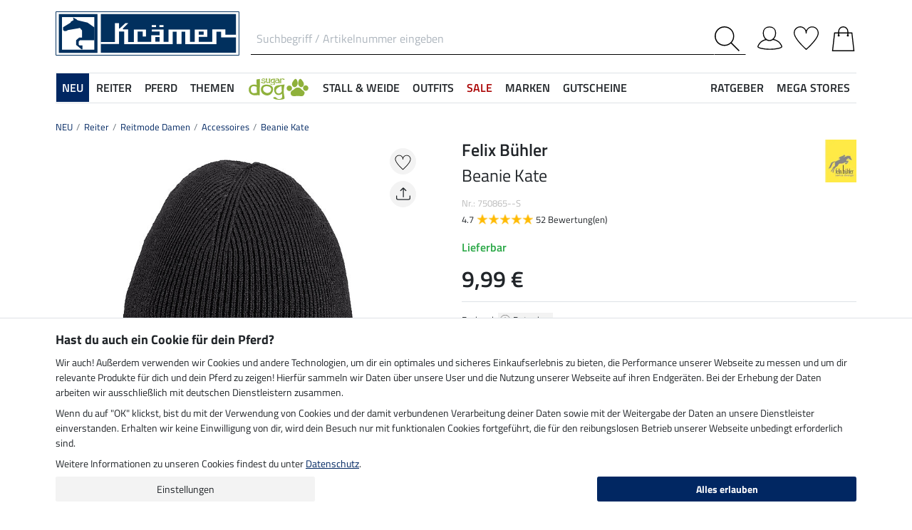

--- FILE ---
content_type: text/html; charset=iso-8859-1
request_url: https://www.kraemer.at/NEU/Reiter/Reitmode-Damen/Accessoires/Beanie-Kate?depvar_index=%3C750865%3E%3C750865......LX%3E
body_size: 43080
content:
<!DOCTYPE html>
<html lang="de">
<head>
	
	
		
   
      
      
      
      
      
         <title>Beanie Kate - Accessoires - Krämer Pferdesport Österreich</title>
      
      <meta name="description" content="Beanie Kate und mehr aus dem Bereich Accessoires. Im Online-Shop für Pferdebegeisterte von Krämer Pferdesport.">
      <meta name="page-topic" content="Beanie Kate Branche Versand">
   
   <meta name="copyright" content="Krämer Pferdesport">
   <meta http-equiv="imagetoolbar" content="no">
   <meta http-equiv="language" content="de">
   <meta http-equiv="Content-Type" content="text/html; charset=iso-8859-1">
	<link rel="canonical" href="https://www.kraemer.at/Reitbekleidung/Accessoires-Damen/Beanie-Kate">
   
   
	   <meta name="google-site-verification" content="KvMtL9TYEt99Z295kshYRum3WdM9LXrm6M8MaN74pAI">
   
	
   
   
   
   
   
   

   
	
	<link rel="alternate" href="https://www.kraemer.de/NEU/Reiter/Reitmode-Damen/Accessoires/Beanie-Kate" hreflang="de-DE">

   <base href="https://www.kraemer.at/$WS/kraemer-pferdesport/websale8_shop-kraemer-pferdesport/benutzer/templates/02-02/">
   <meta name="viewport" content="width=device-width, initial-scale=1.0">
	<meta name="msapplication-config" content="none">

		
   <meta name="robots" content="index,follow,noodp">

		
	<link rel="stylesheet" href="/$WS/kraemer-pferdesport/websale8_shop-kraemer-pferdesport/benutzer/templates/02-02/../css_min/ws_global_31c7fa5fc3.min.css">
   

	
	
	
		
	<link rel="stylesheet" href="https://cdnjs.cloudflare.com/ajax/libs/noUiSlider/15.5.0/nouislider.min.css">
	<style>
		/* General button styles */
		.search-button, .filter-button {
			border: 1px solid #ccc;
			border-radius: 3px;
			padding: 5px;
			cursor: pointer;
		}

		.result-grid {
			display: flex;
			flex-wrap: wrap;
			margin-right: -0.5rem;
			margin-left: -0.5rem;
		}
  
		.result-grid > div {
			position: relative;
			width: 100%;
			padding-right: .5rem;
			padding-left: .5rem;
		}
  
		.result-grid > div {
			flex: 0 0 50%;
			max-width: 50%;
		}

		@media (min-width:768px) {
			.result-grid > div {
				flex: 0 0 33.3333333333%;
				max-width: 33.3333333333%;
			}
		}

		
			@media (min-width:992px) {
				.result-grid > div {
					flex: 0 0 25%;
					max-width: 25%;
				}
			}
		
  
		.container-sortbox-wrapper {
			display: flex;
			align-items: center; /* Adjusts items vertically */
			justify-content: flex-start; /* Aligns children at the start */
			padding: 0 10px; /* Adds padding on the left and right */
			padding-bottom: 20px;
		}
  
		.container-sortbox-wrapper + template {
			padding-top: 50px; /* Adds padding above the template */
			padding-bottom: 50px;
		}

		ws-filters .dropdown-menu {
			max-height: 200px;
			overflow-y: auto;
			overflow-x: hidden;
		}

		.suggestions {
			background: #fff;
			border: 1px solid #ddd;
			padding: 1rem;
			position: absolute;
			left: 0;
			right: 0;
			bottom: 0;
			transform: translateY(100%);
			z-index: 10000;
		}

		.suggestion-item {
			padding: .25rem 0;
		}

		.suggestion-item:hover,
		.suggestion-item:focus,
		.suggestion-item:active {
			cursor: pointer;
			text-decoration: underline;
		}

		.pagination-btn {
			display: inline-block;
			font-weight: 400;
			color: #212529;
			text-align: center;
			vertical-align: middle;
			cursor: pointer;
			user-select: none;
			background-color: transparent;
			border: 1px solid transparent;
			padding: .375rem .75rem;
			line-height: 1.5;
			border-radius: .15rem;
			transition: color .15s ease-in-out, background-color .15s ease-in-out, border-color .15s ease-in-out, box-shadow .15s ease-in-out;
			color: #002762;
    		border-color: #002762;
		}

		.pagination-btn.current-page,
		.pagination-btn:hover,
		.pagination-btn:focus,
		.pagination-btn:active {
			color: #fff;
			background-color: #002762;
			border-color: #002762;
		}

		.pagination-btn+.pagination-btn {
			margin-left: .5rem;
		}

		.wsSortCustomBox input[type="radio"],
		ws-filter input[type="checkbox"] {
			position: relative;
			top: 2px;
			margin-left: .25rem;
			margin-right: .35rem;
		}

		.wsSortCustomBox label,
		ws-filter label {
			margin: 0;
			line-height: 1.3;
		}

		ws-searchbox .suggestions {
			display: none; 
		}

		ws-searchbox input[type="search"]:focus + .suggestions,
		ws-searchbox input[type="search"]:active + .suggestions {
			display: block;
		}

		ws-filter-chip .wsChipCloseBtn::after {
			content: "";
			background-image: url(../images/icons/icon-close.svg);
			background-size: 15px 15px;
			background-repeat: no-repeat;
			display: inline-block;
			margin-left: .5rem;
			width: 15px;
			height: 15px;
			top: 2px;
			position: relative;
		}

		ws-filter-chip {
			display: flex;
			flex-wrap: wrap;
		}

		ws-filter-chip .chip {
			margin-right: .5rem;
			margin-bottom: .5rem;
		}

		ws-filter .range-field-wrapper input,
		ws-sort-box select,
		ws-paging-size-selector select {
			box-shadow: 0 0 0 rgba(0, 0, 0, 0) inset !important;
			display: block;
			width: 100%;
			height: calc(1.5em + 0.75rem + 2px);
			padding: .375rem .75rem;
			font-size: 1rem;
			font-weight: 400;
			line-height: 1.5;
			color: #495057;
			background-color: #fff;
			background-clip: padding-box;
			border: 1px solid #dee2e6;
			border-radius: .15rem;
			transition: border-color .15s ease-in-out, box-shadow .15s ease-in-out;
		}

		ws-filter .range-field-wrapper input {
			border-radius: .15rem 0 0 .15rem;
		}

		ws-filter .range-field-wrapper input[type=number]::-webkit-inner-spin-button,
		ws-filter .range-field-wrapper input[type=number]::-webkit-outer-spin-button {
			-webkit-appearance: none;
			margin: 0;
		}
		
		ws-filter .range-field-wrapper input[type=number] {
			-moz-appearance: textfield;
		}

		ws-filter[name="farbgrp"] .checkbox-wrapper {
			display: grid;
			grid-template-rows: auto auto;
			grid-template-columns: repeat(5, 1fr);
			gap: 2px;
			align-items: baseline;
		}

		ws-filter[name="farbgrp"] .checkbox-wrapper {
			display: flex;
			flex-wrap: wrap;
			margin-right: -0.5rem;
			margin-left: -0.5rem;
		}
  
		ws-filter[name="farbgrp"] .checkbox-wrapper > div {
			position: relative;
			width: 100%;
			padding-right: .5rem;
			padding-left: .5rem;
		}
  
		ws-filter[name="farbgrp"] .checkbox-wrapper > div {
			flex: 0 0 auto;
			width: auto;
			max-width: 100%;
		}

		ws-filter[name="farbgrp"] input[type="checkbox"] {
			display: none; 
		}

		ws-filter[name="farbgrp"] label {
			display: inline-block;
			width: 30px;
			height: 30px;
			font-size: 0px;
			cursor: pointer;
			position: relative;
			background-size: contain;
			border: none;
		}

		ws-filter[name="farbgrp"] label.checked::after {
			content: "";
			display: block;
			width: 27px;
			height: 27px;
			position: absolute;
			top: 0;
			right: 0;
			bottom: 0;
			left: 0;
			background-image: url("data:image/svg+xml,<svg xmlns='http://www.w3.org/2000/svg' viewBox='0 0 16 16' fill='%23212529'><path d='M12.736 3.97a.733.733 0 0 1 1.047 0c.286.289.29.756.01 1.05L7.88 12.01a.733.733 0 0 1-1.065.02L3.217 8.384a.757.757 0 0 1 0-1.06.733.733 0 0 1 1.047 0l3.052 3.093 5.4-6.425z'/></svg>");
		}

		ws-filter[name="farbgrp"] label[for="farbgrp-schwarz"].checked::after,
		ws-filter[name="farbgrp"] label[for="farbgrp-lila"].checked::after,
		ws-filter[name="farbgrp"] label[for="farbgrp-braun"].checked::after,
		ws-filter[name="farbgrp"] label[for="farbgrp-blau"].checked::after {
			background-image: url("data:image/svg+xml,<svg xmlns='http://www.w3.org/2000/svg' viewBox='0 0 16 16' fill='%23FFFFFF'><path d='M12.736 3.97a.733.733 0 0 1 1.047 0c.286.289.29.756.01 1.05L7.88 12.01a.733.733 0 0 1-1.065.02L3.217 8.384a.757.757 0 0 1 0-1.06.733.733 0 0 1 1.047 0l3.052 3.093 5.4-6.425z'/></svg>");
		}

		.multiple-filters-container > div,
		.checkbox-wrapper > div {
			display: flex;
			align-items: baseline;
    		justify-content: flex-start;
			position: relative;
		}

		.multiple-filters-container > div+div,
		.checkbox-wrapper > div+div,
		#wsAllExtraFilter .checkbox-wrapper > div {
			margin-top: .5rem;
		}

		.suggestion-item.highlight {
			text-decoration: underline;	
		}

		.noUi-horizontal {
			height: 10px;
		}

		.noUi-horizontal .noUi-handle {
			width: 20px;
			height: 20px;
			top: 4px;
			border-radius: 50rem;
			transform: translate(50%, -50%);
			right: 0;
		}

		.noUi-handle:after, .noUi-handle:before {
			display: none;
		}

		.noUi-connect {
			background: #002762;
		}

		/* [unresolved] {
			display: none;
		} */

		.disable-style {
			opacity: 0.5;
			filter: grayscale(80%);
			text-decoration: line-through;
			cursor: not-allowed;
			pointer-events: none;
		}

		@media (max-width:991px) {
			#wsFilterCollapse {
				position: fixed;
				background: #f3f3f3;
				top: 0;
				right: 0;
				bottom: 0;
				display: flex;
				flex-direction: column;
				overflow-y: auto !important;
				width: 100%;
				max-width: 420px;
				transform: translateX(100%);
				transition: all ease .2s;
				padding: 1rem;
				height: 100% !important;
				z-index: 10000;
				align-items: start;
			}

			#wsFilterCollapse.show {
				transform: translateX(0);
				box-shadow: 0 0 10px rgb(0 0 0 / 30%);
			}

			ws-filters .dropdown-menu {
				display: block;
				position: static;
				max-height: none;
				margin: 0;
				border-radius: 0;
				border: none;
				/* overflow-x: auto; */
				/* border-top: none; */
				/* white-space: nowrap; */
			}

			/* ws-filters .dropdown .btn {
				border-bottom: 0 !important;
				font-weight: 600;
        		color: #002762;
				background: none !important;
				padding: 1rem !important;
			} */

			.multiple-filters-container > div, .checkbox-wrapper > div {
				display: inline-block;
			}

			ws-filter input[type="checkbox"] {
				display: none;
			}

			ws-filter label {
				display: inline-block;
				font-weight: 400;
				color: #212529;
				text-align: center;
				vertical-align: middle;
				cursor: pointer;
				user-select: none;
				background-color: transparent;
				border: 1px solid transparent;
				padding: .375rem .75rem;
				line-height: 1.5;
				border-radius: .15rem;
				transition: color .15s ease-in-out, background-color .15s ease-in-out, border-color .15s ease-in-out, box-shadow .15s ease-in-out;
				color: #002762;
    			border-color: #002762;	
			}

			.wsFilterColumn:not(.col-auto) label {
				margin-right: .5rem;
			}

			ws-filter input[type="checkbox"]:checked + label {
				color: #fff;
				background-color: #002762;
				border-color: #002762;
			}

			ws-filter[name="farbgrp"] label {
				margin-right: 0 !important;
			}

			/* ws-filter[name="farbgrp"] .checkbox-wrapper {
				flex-wrap: nowrap;
			} */
		}

		@media (min-width:992px) {
			#wsFilterCollapse {
				display: block !important;
			}

			ws-filter[name="farbgrp"] label {
				width: 26px;
				height: 26px;
			}

			#wsAllExtraFilter {
				max-height: none !important;
				position: inherit !important;
				display: block !important;
				overflow: visible !important;
				border: none !important;
				float: none !important;
			}
		}

		#wsFilterCollapseCloseBtn {
			position: sticky;
			bottom: -1rem;
			padding: 1rem 0;
			background: #f3f3f3;
			z-index: 1;
			width: 100%;
		}

		.input-group ws-filter {
			position: relative;
			flex: 1 1 0%;
			min-width: 0;
			margin-bottom: 0;
		}

		.noUi-target,
		.noUi-handle {
			box-shadow: none !important;
		}

		ws-filter .range-field-wrapper {
			display: flex;
			justify-content: space-between;
			margin-top: 1rem;
			gap: 0 0.5rem;
		}

		.wsPriceFilterGroup {
			position: relative;
		}

		.wsPriceFilterCurrency {
			position: absolute;
			display: flex;
			top: 50%;
			transform: translateY(-50%);
			right: 5px;
			background: #fff;
			align-items: center;
			padding-top: 5px;
			padding-bottom: 5px;
		}

		

		

		.wsCategoryHideOnLoading {
			position: relative;
		}

		.wsCategoryHideOnLoading > * {
			opacity: 0;
			transition: opacity 0s ease-in-out;
		}

		.wsCategoryContentContainer .wsCategoryHideOnLoading::before {
			content: attr(data-loadingtext);
			color: transparent;
			position: absolute;
			inset: 0;
			background-color: rgba(0, 0, 0, 0%);
			border-radius: .15rem;
			opacity: 1;
			transition: opacity 0s ease-in-out;
			pointer-events: none;
			z-index: 150;
			animation: wsShowLoadingText 0s linear 5s forwards;
		}

		@keyframes wsShowLoadingText {
			to {
				color: inherit;
			}
		}

		.wsCategoryContentContainer.loaded .wsCategoryHideOnLoading::before {
			opacity: 0;
		}

		.wsCategoryContentContainer.loaded .wsCategoryHideOnLoading > * {
			opacity: 1;
		}

		/*
		*/
		body {
			opacity: 0;
			animation: wsShowBody 0s forwards;
			animation-delay: 0.5s;
		}

		@keyframes wsShowBody {
			to {
				opacity: 1;
			}
		}

	</style>

	

   
	
	
	
	
	
	
	
	
	
  	<link rel="apple-touch-icon" sizes="57x57" href="/apple-icon-57x57.png">
  	<link rel="apple-touch-icon" sizes="60x60" href="/apple-icon-60x60.png">
  	<link rel="apple-touch-icon" sizes="72x72" href="/apple-icon-72x72.png">
  	<link rel="apple-touch-icon" sizes="76x76" href="/apple-icon-76x76.png">
  	<link rel="apple-touch-icon" sizes="114x114" href="/apple-icon-114x114.png">
  	<link rel="apple-touch-icon" sizes="120x120" href="/apple-icon-120x120.png">
  	<link rel="apple-touch-icon" sizes="144x144" href="/apple-icon-144x144.png">
  	<link rel="apple-touch-icon" sizes="152x152" href="/apple-icon-152x152.png">
  	<link rel="apple-touch-icon" sizes="180x180" href="/apple-icon-180x180.png">
  	<link rel="icon" type="image/png" sizes="192x192" href="/android-icon-192x192.png">
  	<link rel="icon" type="image/png" sizes="32x32" href="/favicon-32x32.png">
  	<link rel="icon" type="image/png" sizes="96x96" href="/favicon-96x96.png">
  	<link rel="icon" type="image/png" sizes="16x16" href="/favicon-16x16.png">
   <meta name="msapplication-TileImage" content="/ms-icon-144x144.png">
   <link href="/apple_splash.png" media="(device-width: 375px) and (device-height: 812px) and (-webkit-device-pixel-ratio: 3)" rel="apple-touch-startup-image" />
   <link href="/splash_2.png" media="(device-width: 375px) and (device-height: 667px) and (-webkit-device-pixel-ratio: 2)" rel="apple-touch-startup-image" />
   <meta name="apple-mobile-web-app-capable" content="yes">
   <meta name="apple-mobile-web-app-status-bar-style" content="default">
   
  	   <meta name="msapplication-TileColor" content="#002762">
      <meta name="theme-color" content="#002762">
   
   

	
	<!---->
</head>

	
		
	
		
	
		
	
		
	

<body>
	
	
		
		
	
	
		<noscript><iframe src="https://www.googletagmanager.com/ns.html?id=GTM-T553RBQW" height="0" width="0" style="display:none;visibility:hidden"></iframe></noscript>
	<header style="opacity:0;">
      
      
         <style>
            @media (max-width:991px) {
               header {
                  position: fixed;
                  top: 0;
                  left: 0;
                  right: 0;
                  background: #fff;
                  z-index: 100;
                  box-shadow: 0 0 0.25rem rgba(0,0,0,.2);
               }
            }

            body {
               
               padding-top: 48px;
            }

            @media (min-width:768px) {
               body {
                  
                  padding-top: 56px;
               }
            }

            @media (min-width:992px) {
               body {
                  padding-top: 0;
               }
            }
         </style>

         <div class="container">
            <div class="row my-2 mt-lg-3">
					<div class="col-auto col-sm-4 col-md-auto p-lg-0">
						<div class="row">
							
							<div class="col-auto d-lg-none order-md-1">
								<button class="navbar-toggler text-center p-0" type="button" data-toggle="collapse" data-target="#navbarContentMobile" aria-controls="navbarContentMobile" aria-expanded="false" aria-label="Toggle navigation" onclick="wsLoadMobileMenu('411548');appendSearchBarToMobileMenu();" title="Navigation öffnen">
									<svg class="headerIcon mt-md-1" viewBox="0 0 50 39.2"><g><path d="M9.3,16.8H0v2.5h9.3c0-0.4-0.1-0.8-0.1-1.3C9.2,17.6,9.2,17.2,9.3,16.8z"/><path d="M0,3.8v2.5h12.8c0.6-0.9,1.3-1.7,2-2.5C14.8,3.8,0,3.8,0,3.8z"/><path d="M0,29.8v2.5h14.8c-0.7-0.8-1.4-1.6-2-2.5H0z"/></g><g><circle style="fill:none;" cx="31.2" cy="18" r="15.5"/><path d="M44.6,29.9c2.8-3.2,4.5-7.3,4.5-11.9c0-10-8-18-18-18s-18,8.1-18,18s8,18,18,18c4.4,0,8.3-1.6,11.5-4.2l7.4,7.4v-4L44.6,29.9z M15.7,18c0-8.6,6.9-15.5,15.5-15.5S46.7,9.4,46.7,18c0,8.5-7,15.5-15.5,15.5C22.6,33.5,15.7,26.6,15.7,18z"/></g></svg>
								</button>
							</div>

							
							<div class="col-auto d-md-none">
								<a href="https://www.kraemer.at/?websale8=kraemer-pferdesport.02-02&type=LoginUser" title="Anmelden">
									
										<svg class="headerIcon mt-md-1" viewBox="0 0 50 46.8"><path style="fill:none;stroke:#000000;stroke-width:2;stroke-linejoin:round;stroke-miterlimit:10;" d="M36.6,13.4c0,7.5-4.9,14.9-12.4,14.9s-12.4-7.4-12.4-14.9S16.7,1,24.2,1S36.6,5.9,36.6,13.4z"/><path style="fill:none;stroke:#000000;stroke-width:2;stroke-linejoin:round;stroke-miterlimit:10;" d="M17.9,26.3C3.6,29,1,40.6,1,40.6c0,2.1,10.2,5.2,24,5.2s24-3.1,24-5.2c0,0-2.7-12.3-18.2-14.6"/></svg>
									
									
								</a>
							</div>
						</div>
					</div>

               
               <div id="desktopSearchContainerHeader" class="col order-md-3 d-none d-md-block">
						<form name="find" action="/websale8/" method="get" accept-charset="iso-8859-1" class="mb-0" id="headerSearchForm" role="search">
<input type="hidden" name="Ctx" value="%7bver%2f8%2fver%7d%7bst%2f417%2fst%7d%7bcmd%2f0%2fcmd%7d%7bm%2fwebsale%2fm%7d%7bs%2fkraemer%2dpferdesport%2fs%7d%7bl%2f02%2d02%2fl%7d%7bmi%2f411548%2fmi%7d%7bpi%2f750865%2fpi%7d%7bpoh%2f1%2fpoh%7d%7bmd5%2f7ac89ff7cc371ce249ad990fed5aa53f%2fmd5%7d">

							<div class="input-group headerSearch d-none d-md-flex mt-xl-3">
								<label for="quicksearch_inputfield" style="display: none;">Suchbegriff / Artikelnummer eingeben</label>
								<input type="text" name="search_input" class="form-control rounded-0 px-2" placeholder="Suchbegriff / Artikelnummer eingeben" autocomplete="on" maxlength="50" id="quicksearch_inputfield" title="Suchbegriff / Artikelnummer eingeben">
								<div class="input-group-append">
									<button class="btn py-0 pr-2 pl-0 rounded-0 bg-white" type="submit" title="Suche abschicken" onclick="$('#navbarContent.show .navbar-toggler').click();">
										<svg xmlns="http://www.w3.org/2000/svg" viewBox="0 0 50 50" class="headerIcon"><path d="M37.1 19.6c0-9.7-7.8-17.4-17.4-17.4C10 2.2 2.3 10 2.3 19.6c0 9.7 7.8 17.4 17.4 17.4 9.6.1 17.4-7.8 17.4-17.4zM50 48.5L48.5 50 32.7 34.2c-3.5 3.1-8 5-13.1 5C8.7 39.2 0 30.4 0 19.6S8.7 0 19.6 0s19.6 8.7 19.6 19.6c0 5-1.9 9.6-5 13.1L50 48.5z" fill-rule="evenodd" clip-rule="evenodd"/></svg>
									</button>
								</div>
							</div>
						</form>
               </div>
               
					
					<div class="col col-md-auto order-md-2 text-center">
						<a href="https://www.kraemer.at/?websale8=kraemer-pferdesport.02-02" title="Zur Startseite">
	
		<img src="https://www.kraemer.at/$WS/kraemer-pferdesport/websale8_shop-kraemer-pferdesport/benutzer/templates/images/logo-kraemer.svg" class="headerLogo" alt="Krämer Pferdesport Österreich Logo">
	
	
</a>
					</div>

               <div class="col-auto col-sm-4 col-md-auto order-md-4">
                  <div class="row mt-xl-3 justify-content-end" role="group" aria-label="Account">
							
                     
                     <div class="col-auto newMenuBtn d-none d-md-block" id="headerAccount">
                        <div id="quicklogin_link">
                            <a href="https://www.kraemer.at/?websale8=kraemer-pferdesport.02-02&type=LoginUser" class="newMenu position-relative" title="Anmelden">
                                
                                    <svg class="headerIcon mt-md-1" viewBox="0 0 50 46.8"><path style="fill:none;stroke:#000000;stroke-width:2;stroke-linejoin:round;stroke-miterlimit:10;" d="M36.6,13.4c0,7.5-4.9,14.9-12.4,14.9s-12.4-7.4-12.4-14.9S16.7,1,24.2,1S36.6,5.9,36.6,13.4z"/><path style="fill:none;stroke:#000000;stroke-width:2;stroke-linejoin:round;stroke-miterlimit:10;" d="M17.9,26.3C3.6,29,1,40.6,1,40.6c0,2.1,10.2,5.2,24,5.2s24-3.1,24-5.2c0,0-2.7-12.3-18.2-14.6"/></svg>
                                
                                
                            </a>
                        </div>
                        <div class="dropdown-menu dropdown-menu-hover newDropDown" id="quicklogin_form">
                           <div id="quicklogin_access_denied">
                              
                           </div>
                           <div id="quicklogin_error">
                              
                           </div>
                           <div id="quicklogin_success">
                              
                              
                           </div>
                           
                              <form action="https://www.kraemer.at/websale8/" method="post" id="quicklogin_input">
<input type="hidden" name="Ctx" value="%7bver%2f8%2fver%7d%7bst%2f40c%2fst%7d%7bcmd%2f0%2fcmd%7d%7bm%2fwebsale%2fm%7d%7bs%2fkraemer%2dpferdesport%2fs%7d%7bl%2f02%2d02%2fl%7d%7bmi%2f411548%2fmi%7d%7bpi%2f750865%2fpi%7d%7bpoh%2f1%2fpoh%7d%7bssl%2fx%2fssl%7d%7bmd5%2fbb4395515e6c2c1859e77c4de3f84f6f%2fmd5%7d">
<input type="hidden" name="csrf_antiforge" value="5194342EF4BAC700A14BCC72DCA918E9">

                                 
	<div class="row">
		<div class="col-12 mb-2 inputLabelFocus" data-placeholder="E-Mail-Adresse">
			<label for="input_login_email" class="control-label">E-Mail-Adresse</label>
			<input type="email" class="form-control" id="input_login_email" name="input_login_email" value="" autocomplete="on">
		</div>
	</div>
	<div class="input-group inputLabelFocus mb-2" data-placeholder="Passwort">
		<label for="input_login_pw" class="control-label">Passwort</label>
		<input type="password" class="form-control" id="input_login_pw" name="input_login_pw" value="" autocomplete="on" maxlength="80">
		<span class="input-group-append"><a class="btn btn-outline-secondary default_link" href="https://www.kraemer.at/?websale8=kraemer-pferdesport.02-02&type=RequestPW"><div class="pt-1">?</div></a></span>
	</div>
	<input type="checkbox" name="ws_name_checkbox_stay_fully_signed_in" checked style="display: none;">
  	<button type="submit" class="btn btn-primary btn-block mb-2" onclick="return ws_AJAXsendFormTemplate('quicklogin_input', 'iso-8859-1', ws_AJAXSendLoginStart, ws_AJAXSendLoginError, 'ws_AJAXSendLoginResponseSuccess()', 'ws_AJAXSendLoginResponseError()');">Anmelden</button>
	<p class="small mb-0">Neukunde? <a href="https://www.kraemer.at/?websale8=kraemer-pferdesport.02-02&type=loginUser&otp1=NewUser">Hier registrieren</a></p>

                              </form>
                           
                        </div>
                     </div>

                     
                     <div class="col-auto newMenuBtn position-relative" id="headerMemolist">
                        
                           
	<a href="https://www.kraemer.at/?websale8=kraemer-pferdesport.02-02" class="newMenu" title="Merkliste">
		<svg class="headerIcon mt-md-1" viewBox="0 0 50 47"><path d="M25,47c-0.2,0-0.4-0.1-0.6-0.2C23.6,46.1,5.6,30.3,1.1,18.1C0.4,16.5,0,14.8,0,13C0,5.8,5.8,0,13,0c5.5,0,10.1,3.4,12,8.2c1.9-4.7,6.6-8.1,12-8.1c7.2,0,13,5.8,13,13v0.8C50,25.5,26.6,46,25.6,46.8C25.4,46.9,25.2,47,25,47z M13,1.9C6.9,1.9,1.9,6.9,1.9,13c0,1.5,0.3,3,0.9,4.4C6.7,28,21.8,41.9,25,44.8c3.7-3.4,23.1-21.2,23.1-31v-0.1V13c0-6.1-5-11.1-11.1-11.1S25.9,6.9,25.9,13v0.3c0,0.3-0.1,0.5-0.3,0.7c-0.4,0.4-1,0.4-1.4,0c-0.2-0.2-0.3-0.4-0.3-0.7v-0.1v-0.3C24.1,6.9,19.1,1.9,13,1.9z"/></svg>
		
	</a>
   

                           <script>memolistLoaded = false;</script>
                        
                     </div>

                     
                     <div class="col-auto newMenuBtn position-relative" id="headerBasket">
								
	<button type="button" class="btn btn-link p-0" title="Warenkorb" data-toggle="collapse" data-target="#wsBasketCollapse">
		<svg class="headerIcon mt-md-1" viewBox="0 0 44.24 49"><path style="fill:none;stroke:#000000;stroke-width:2;stroke-linecap:round;stroke-miterlimit:10;" d="M5.12,13l-4,35h42l-4-35H5.12z"/><path style="fill:none;stroke:#000000;stroke-width:2;stroke-linecap:round;stroke-miterlimit:10;" d="M31.12,18v-8c0-5-4-9-9-9s-9,4-9,9v8"/><circle cx="31.12" cy="18" r="2"/><circle cx="13.12" cy="18" r="2"/></svg>
	</button>
	<div id="wsBasketCollapse" class="navbar-collapse collapse" aria-expanded="false">
		
	<div class="d-flex justify-content-between mb-4">
		<span class="text-primary text-uppercase font-weight-semibold">Mein Warenkorb</span>
		<img src="/$WS/kraemer-pferdesport/websale8_shop-kraemer-pferdesport/benutzer/templates/images/icons/icon-close.svg" height="25" width="25" class="cursorPointer" data-toggle="collapse" data-target="#wsBasketCollapse">
	</div>
	<div id="basketQuantityChangeError"></div>
	

	
		
			<div class="position-relative mb-2">
				<div>
					Noch <b>120,00&nbsp;&euro;</b> und du bestellst <b>versandkostenfrei</b><svg id="wsBasketCollapseInfoToggler" xmlns="http://www.w3.org/2000/svg" width="16" height="16" fill="currentColor" class="ml-2 cursorPointer" viewBox="0 0 16 16" onclick="$('#wsBasketCollapseInfoContent').toggle();"><path d="M8 15A7 7 0 1 1 8 1a7 7 0 0 1 0 14m0 1A8 8 0 1 0 8 0a8 8 0 0 0 0 16"/><path d="m8.93 6.588-2.29.287-.082.38.45.083c.294.07.352.176.288.469l-.738 3.468c-.194.897.105 1.319.808 1.319.545 0 1.178-.252 1.465-.598l.088-.416c-.2.176-.492.246-.686.246-.275 0-.375-.193-.304-.533zM9 4.5a1 1 0 1 1-2 0 1 1 0 0 1 2 0"/></svg>
				</div>
				<div id="wsBasketCollapseInfoContent" style="display: none;">
					<table>
						<tbody>
							<tr>
								
								<td class="pr-3 pb-3">
									<img src="/$WS/kraemer-pferdesport/websale8_shop-kraemer-pferdesport/benutzer/templates/images/icons/icon-free-shipping.svg" height="50" width="50" loading="lazy">
								</td>
								<td class="pb-3">Versandkostenfrei ab 120,-&nbsp;&euro;</td>
								
								
								

								
							</tr>
							<tr>
								<td class="pr-3 pb-3">
									<img src="/$WS/kraemer-pferdesport/websale8_shop-kraemer-pferdesport/benutzer/templates/images/icons/icon-cash-return.svg" height="50" width="50" loading="lazy">
								</td>
								<td class="pb-3">30 Tage Geld-zurück-Garantie</td>
							</tr>
							
								<tr>
									<td class="pr-3 pb-3">
										<img src="/$WS/kraemer-pferdesport/websale8_shop-kraemer-pferdesport/benutzer/templates/images/icons/icon-package-return.svg" height="50" width="50" loading="lazy">
									</td>
									<td class="pb-3">Kostenlose Rücksendung</td>
								</tr>
							
						</tbody>
					</table>
				</div>
			</div>
			
			
			
			
			
			
			<div class="progress mb-4" style="height: 7px; border-radius: 20px;">
				<div class="progress-bar" role="progressbar" style="width: 0%" aria-valuenow="0,00" aria-valuemin="0" aria-valuemax="120,00"></div>
			</div>
		
		
	

	<table class="table table-sm table-borderless">
		
	</table>

	
		
			
				
					
						<div class="bg-light border border-warning p-2 mb-3">
							<div class="row">
								<div class="col-auto pr-0">
									<div class="h-100 d-flex align-items-end bg-primary">
										<a href="https://www.kraemer.at/Sonstiges/VIP-Service">
											<img src="/$WS/kraemer-pferdesport/websale8_shop-kraemer-pferdesport/produkte/medien/bilder/klein/VIP_Logo_gelb_leckerli_2_FS25.png" alt="VIP Service" width="60" height="70">
										</a>
									</div>
								</div>
								<div class="col">
									<div class="font-weight-semibold">VIP Service</div>
									<div class="small mb-1">Für nur 14,90 &euro; ein Jahr versandkostenfrei bestellen.</div>
									<form action="/Sonstiges/VIP-Service" action="post" id="basketVipOrder2">
<input type="hidden" name="Ctx" value="%7bver%2f8%2fver%7d%7bst%2f3ed%2fst%7d%7bcmd%2f0%2fcmd%7d%7bm%2fwebsale%2fm%7d%7bs%2fkraemer%2dpferdesport%2fs%7d%7bl%2f02%2d02%2fl%7d%7bmi%2f261049%2fmi%7d%7bpi%2fVIP1%5fAT%2fpi%7d%7bpoh%2f1%2fpoh%7d%7bmd5%2f273f506a88714443575691e60473c8ba%2fmd5%7d">
<input type="hidden" name="js_dep_var" value="">
<input type="hidden" name="csrf_antiforge" value="5194342EF4BAC700A14BCC72DCA918E9">

										<input type="hidden" name="input_qty_2" value="1">
<input type="hidden" name="cat_index_2" value="261049">
<input type="hidden" name="prod_index_2" value="VIP1_AT">
<input type="hidden" name="depvar_index_2" value="">

										<input type="submit" value="In den Warenkorb + 1 kg Leckerlis im Wert von 4,69 &euro; GRATIS erhalten" class="btn btn-warning btn-sm small" style="white-space: normal;"  onclick="return ws_AJAXGenericRequestProcessor(0, 'basketVipOrder2', 'iso-8859-1', ws_AJAXaddToBasketStartNew('VIP1_AT'), ws_AJAXaddToBasketErrorNew, 'ws_AJAXaddToBasketResponseSuccessNew(\'VIP1_AT\')', 'ws_AJAXaddToBasketResponseErrorNew(\'VIP1_AT\')', 'button_ws_product_addtobasket_ajax=y');">
									</form>
								</div>
							</div>
						</div>
					
				
			
		
	

	
	
	<table class="table table-sm">
		<tbody>
			
			
				
			
			
			
			
			
			
				
			
			
			
			<tr>
				<td>Versand</td>
				<td class="text-right">
					
					0,00&nbsp;&euro;
				</td>
			</tr>
			
			
			
		</tbody>
	</table>

	

	
	<a href="https://www.kraemer.at/?websale8=kraemer-pferdesport.02-02" class="btn btn-light border btn-block btn-lg default_link" title="Zum Warenkorb">Zum Warenkorb</a>

	
	
		<div class="lead mt-4 mb-3 text-center text-primary">Gleich dazu bestellen</div>
		<div class="row">
			
			
				
				
					<div class="col-6">
						
	<div class="basketAdditionalProduct bg-white border p-2 position-relative">
		
	
	
	
	
	
	
	
		
	

	
		
		
			
			
			
			
			
				
			
		

		
		
		
			
		


		
      

		
		
		

		<!-- DiscountID: 01 -->
		<!-- 0 -->
		<!-- 0 -->
		
		
			
			
				
			
		

         
  			
						
		
			
			
				
			

			
         
			
	

		<img src="/$WS/kraemer-pferdesport/websale8_shop-kraemer-pferdesport/produkte/medien/bilder/klein/B740433.jpg" alt="STEEDS Zehenwärmer - 740433" title="Zehenwärmer" width="300" height="350" class="img-fluid" loading="lazy">
		<div class="border-top pt-2 mt-2">
			<p class="mb-0 font-weight-semibold">STEEDS</p>
			<p class="productName mb-2">Zehenwärmer</p>
			<div class="row">
				<div class="col-auto">
					<p class="h4 mb-0 wsProductPrice">
						
						
							
							
								0,99&nbsp;&euro;
							
						
					</p>
				</div>
				<div class="col small pl-0 mt-auto">
					
						
					
					
						
							
	
	
	
	
	
	
	
	
	
	
	
	
	
	

							
								
	
		
		
			
			
		
	

	

								<div class="d-inline-block textLightGrey lineHeight1">(0,99&nbsp;&euro; / 1 Paar)</div>
							
						
					
				</div>
			</div>
		</div>
		
		<form action="/Reitbekleidung/Reitstiefel-Reitschuhe/Zehenwaermer" method="post" name="product" id="basketAddProductOrder-2">
<input type="hidden" name="Ctx" value="%7bver%2f8%2fver%7d%7bst%2f3ed%2fst%7d%7bcmd%2f0%2fcmd%7d%7bm%2fwebsale%2fm%7d%7bs%2fkraemer%2dpferdesport%2fs%7d%7bl%2f02%2d02%2fl%7d%7bmi%2f247417%2fmi%7d%7bpi%2f740433%2fpi%7d%7bpoh%2f1%2fpoh%7d%7bmd5%2f999bbe829a76c2c095d726398397f509%2fmd5%7d">
<input type="hidden" name="js_dep_var" value="">
<input type="hidden" name="csrf_antiforge" value="5194342EF4BAC700A14BCC72DCA918E9">

			
			<input type="hidden" size="4" name="input_qty_3" value="1">
<input type="hidden" name="cat_index_3" value="247417">
<input type="hidden" name="prod_index_3" value="740433">
<input type="hidden" name="depvar_index_3" value="">

			<button type="submit" name="button_ws_product_addtobasket_ajax" class="btn btn-light btn-block mt-2" onclick="return ws_AJAXGenericRequestProcessor(0, 'basketAddProductOrder-2', 'iso-8859-1', ws_AJAXaddToBasketCSLinkStart('740433'), ws_AJAXaddToBasketCSLinkError, 'ws_AJAXaddToBasketCSLinkResponseSuccess2(\'740433\')', 'ws_AJAXaddToBasketCSLinkResponseError(\'740433\')', 'button_ws_product_addtobasket_ajax=y');" data-form="">
				+ Hinzufügen
			</button>
		</form>
	</div>

					</div>
				
			
				
				
					<div class="col-6">
						
	<div class="basketAdditionalProduct bg-white border p-2 position-relative">
		
	
	
	
	
	
	
	
		
	

	
		
		
			
			
			
			
			
				
			
		

		
		
		
			
				
				
			
		


		
      
			
         
            
            
            
               <div data-test="test2" class="productlabel font-weight-bold text-danger bg-white px-1">NEU</div>
            
         
      

		
		
		
			
			
		

		<!-- DiscountID: 01 -->
		<!-- 0 -->
		<!-- 0 -->
		
		
	

		<img src="/$WS/kraemer-pferdesport/websale8_shop-kraemer-pferdesport/produkte/medien/bilder/klein/B333.jpg" alt="Krämer Pferdekalender 2026 - 333" title="Pferdekalender 2026" width="300" height="350" class="img-fluid" loading="lazy">
		<div class="border-top pt-2 mt-2">
			<p class="mb-0 font-weight-semibold">Krämer</p>
			<p class="productName mb-2">Pferdekalender 2026</p>
			<div class="row">
				<div class="col-auto">
					<p class="h4 mb-0 wsProductPrice text-danger">
						
						
							
							
								1,49&nbsp;&euro;
							
						
					</p>
				</div>
				<div class="col small pl-0 mt-auto">
					
						
							<del class="d-inline-block">2,99&nbsp;&euro;</del>
						
					
					
						
							
	
	
	
	
	
	
	
	
	
	
	
	
	
	

							
						
					
				</div>
			</div>
		</div>
		
		<form action="/NEU/Themen/Kalender/Pferdekalender-2026" method="post" name="product" id="basketAddProductOrder-4">
<input type="hidden" name="Ctx" value="%7bver%2f8%2fver%7d%7bst%2f3ed%2fst%7d%7bcmd%2f0%2fcmd%7d%7bm%2fwebsale%2fm%7d%7bs%2fkraemer%2dpferdesport%2fs%7d%7bl%2f02%2d02%2fl%7d%7bmi%2f405291%2fmi%7d%7bpi%2f333%2fpi%7d%7bpoh%2f1%2fpoh%7d%7bmd5%2f01266763de2a14498618e540eeadbe09%2fmd5%7d">
<input type="hidden" name="js_dep_var" value="">
<input type="hidden" name="csrf_antiforge" value="5194342EF4BAC700A14BCC72DCA918E9">

			
			<input type="hidden" size="4" name="input_qty_4" value="1">
<input type="hidden" name="cat_index_4" value="405291">
<input type="hidden" name="prod_index_4" value="333">
<input type="hidden" name="depvar_index_4" value="">

			<button type="submit" name="button_ws_product_addtobasket_ajax" class="btn btn-light btn-block mt-2" onclick="return ws_AJAXGenericRequestProcessor(0, 'basketAddProductOrder-4', 'iso-8859-1', ws_AJAXaddToBasketCSLinkStart('333'), ws_AJAXaddToBasketCSLinkError, 'ws_AJAXaddToBasketCSLinkResponseSuccess2(\'333\')', 'ws_AJAXaddToBasketCSLinkResponseError(\'333\')', 'button_ws_product_addtobasket_ajax=y');" data-form="">
				+ Hinzufügen
			</button>
		</form>
	</div>

					</div>
				
			
		</div>
	

	
	
	
	
	


	</div>

								<div id="headerBasketQuantity">
									
										
	

									
								</div>
                     </div>
                  </div>
               </div>
            </div>
            
	<div id="navigation">
		<div class="container">
			<div class="row">
				<div class="w-100">
					<div class="collapse navbar-collapse px-0 d-lg-none" id="navbarContentMobile">
						<div class="w-100 d-flex justify-content-between align-items-center ws_login_close d-lg-none px-2 py-2" data-toggle="collapse" data-target="#navbarContentMobile" aria-controls="navbarContentMobile" aria-expanded="false" aria-label="Toggle navigation" onclick="appendSearchBarToHeader()">
							<div>
	
		<img src="https://www.kraemer.at/$WS/kraemer-pferdesport/websale8_shop-kraemer-pferdesport/benutzer/templates/images/logo-kraemer.svg" class="headerLogo" alt="Krämer Pferdesport Österreich Logo">
	
	
</div>
							<button class="navbar-toggler pl-2 pr-0 px-0" type="button"><img src="/$WS/kraemer-pferdesport/websale8_shop-kraemer-pferdesport/benutzer/templates/images/icons/icon-close.svg" class="headerIcon"></button>
						</div>
						<div id="mobileSearchContainerNav" class="px-2 d-lg-none"></div>
						<div id="wsMobileMenu"></div>
					</div>
					<nav class="navbar navbar-expand-lg p-0 my-lg-3" role="navigation">
						
						
						<div class="collapse navbar-collapse px-0" id="navbarContent">
							
							<ul class="navbar-nav" id="ws_nav_menu" data-current-index="411548">
								
								
									
									
								

								
								
									
										<li class="nav-item">
											<div class="ws_nav_first">
												<div class="row">
													<div class="col col-lg-auto px-0 px-lg-2">
														
														
														
														
														
														                    
														
														<a href="https://www.kraemer.at/NEU" data-id="251767" data-loadsubmenu="https://www.kraemer.at/incl_ajax_submenu-htm.htm?websale8=kraemer-pferdesport.02-02&amp;tpl=incl_ajax_submenu.htm&otp1=251767&otp2=NEU.htm&otp4=411548" class="d-block ws_dropdown_hover text-uppercase mt-2 mt-lg-0 py-0 py-lg-2 px-lg-2 px-xxl-3 categoryMain active" role="button" aria-haspopup="true" title="NEU">
															
															
															
																
																NEU
																
															
															</span>
														</a>
													</div>
													
												</div>
											</div>
											
												<div class="ws_menu_child ws_menu_level1 submenu_251767"></div>
											
										</li>
									
										<li class="nav-item">
											<div class="ws_nav_first">
												<div class="row">
													<div class="col col-lg-auto px-0 px-lg-2">
														
														
														
														
														
														                    
														
														<a href="https://www.kraemer.at/Reitbekleidung" data-id="251763" data-loadsubmenu="https://www.kraemer.at/incl_ajax_submenu-htm.htm?websale8=kraemer-pferdesport.02-02&amp;tpl=incl_ajax_submenu.htm&otp1=251763&otp2=Reiter.htm&otp4=411548" class="d-block ws_dropdown_hover text-uppercase mt-2 mt-lg-0 py-0 py-lg-2 px-lg-2 px-xxl-3 categoryMain" role="button" aria-haspopup="true" title="Reiter">
															
															
															
																
																Reiter
																
															
															</span>
														</a>
													</div>
													
												</div>
											</div>
											
												<div class="ws_menu_child ws_menu_level1 submenu_251763"></div>
											
										</li>
									
										<li class="nav-item">
											<div class="ws_nav_first">
												<div class="row">
													<div class="col col-lg-auto px-0 px-lg-2">
														
														
														
														
														
														                    
														
														<a href="https://www.kraemer.at/Pferdebedarf-Pferdezubehoer" data-id="251764" data-loadsubmenu="https://www.kraemer.at/incl_ajax_submenu-htm.htm?websale8=kraemer-pferdesport.02-02&amp;tpl=incl_ajax_submenu.htm&otp1=251764&otp2=Pferd.htm&otp4=411548" class="d-block ws_dropdown_hover text-uppercase mt-2 mt-lg-0 py-0 py-lg-2 px-lg-2 px-xxl-3 categoryMain" role="button" aria-haspopup="true" title="Pferd">
															
															
															
																
																Pferd
																
															
															</span>
														</a>
													</div>
													
												</div>
											</div>
											
												<div class="ws_menu_child ws_menu_level1 submenu_251764"></div>
											
										</li>
									
										<li class="nav-item">
											<div class="ws_nav_first">
												<div class="row">
													<div class="col col-lg-auto px-0 px-lg-2">
														
														
														
														
														
														                    
														
														<a href="https://www.kraemer.at/Themen" data-id="407105" data-loadsubmenu="https://www.kraemer.at/incl_ajax_submenu-htm.htm?websale8=kraemer-pferdesport.02-02&amp;tpl=incl_ajax_submenu.htm&otp1=407105&otp2=Themen.htm&otp4=411548" class="d-block ws_dropdown_hover text-uppercase mt-2 mt-lg-0 py-0 py-lg-2 px-lg-2 px-xxl-3 categoryMain" role="button" aria-haspopup="true" title="Themen">
															
															
															
																
																Themen
																
															
															</span>
														</a>
													</div>
													
												</div>
											</div>
											
												<div class="ws_menu_child ws_menu_level1 submenu_407105"></div>
											
										</li>
									
										<li class="nav-item">
											<div class="ws_nav_first">
												<div class="row">
													<div class="col col-lg-auto px-0 px-lg-2">
														
														
														
														
														
														                    
														
														<a href="https://www.kraemer.at/Hund" data-id="250083" data-loadsubmenu="https://www.kraemer.at/incl_ajax_submenu-htm.htm?websale8=kraemer-pferdesport.02-02&amp;tpl=incl_ajax_submenu.htm&otp1=250083&otp2=Hund.htm&otp4=411548" class="d-block ws_dropdown_hover text-uppercase mt-2 mt-lg-0 py-0 py-lg-2 px-lg-2 px-xxl-3 categoryMain categoryDog" role="button" aria-haspopup="true" title="Hund">
															
															
																<svg xmlns="http://www.w3.org/2000/svg" class="categoryDogImage" viewBox="0 0 137.39 49.23" fill="#8fb13b" width="56" height="20">
																<g stroke="#8fb13b" stroke-miterlimit="10" stroke-width=".25">
																	<path d="M38.56,7.96c0-1.42-1.01-1.95-2.27-1.95-1.91,0-5.05-.07-5.11-2.6-.03-1.22,1.05-2.05,2.29-2.05.45,0,2.3.05,2.3.74,0,.73-1.52.84-1.65,1.7.15.36.47.6.86.6,1.12,0,2-1.31,2-2.34,0-1.31-1.59-1.93-2.7-1.93-1.76,0-4.7,1.37-4.7,3.43,0,3.48,7.34,3,7.34,4.44,0,.73-2.17,2.02-2.77,2.02-1.48,0-3.2-1.97-4.55-1.97-.6,0-1.24.75-1.24,1.33,0,1.07,5.54,2.04,6.63,2.04,2.1,0,3.58-1.2,3.58-3.45"/>
																	<path d="M49.22.27l-2.92.26.67,6.82c-.67.99-1.69,1.89-2.94,1.89-1.8,0-2.6-1.8-2.6-3.39s1.01-3.03,1.01-4.55c0-.56-.45-.77-.94-.77h-1.5c-.36,0-.92-.04-.92.45,0,.82.39,1.63.39,2.49,0,3,.06,7.29,4.16,7.29,1.35,0,2.6-.56,3.56-1.5l.17,1.95,1.76-.32.11-10.62Z"/>
																	<path d="M60.36.62l-3,.36c-2.94.36-6.95.17-6.95,4.44,0,2.57,1.35,5.15,4.23,5.15,1.18,0,2.3-.49,3.2-1.27.06.88.21,1.82.21,2.7,0,1.52-1.42,2.4-2.83,2.4-2.42,0-2.53-1.93-4.08-1.93-.32,0-1.59.24-1.59.67,0,1.42,4.53,1.87,5.45,1.87.79,0,5.28-.19,5.28-1.42,0-1.44-.79-4.05-.79-6.24s.28-4.55.88-6.74ZM57.6,6.67c0,1.26-1.64,2.48-2.82,2.48-1.39,0-2.61-1.07-2.61-2.5,0-2.73,3.17-3.64,5.15-4.67.08,1.53.27,3.15.27,4.69Z"/>
																	<path d="M71.2,10.68c-.02-3.52-.21-10.32-5.04-10.32-1.57,0-3.18.43-4.61,1.03-.02.06-.13.43-.13.54,0,.15.06.24.19.24,1.07,0,2.08-.62,3.2-.62,1.18,0,2.64.9,2.64,2.23,0,.32-.13.58-.06.94-.9-.69-2.1-1.01-3.22-1.01-2.1,0-3.5,1.35-3.5,3.48,0,2.32,1.46,3.65,3.71,3.65,1.61,0,3.28-.51,4.59-1.42-.11.62-.17,1.24-.26,1.89l2.49-.62ZM68.83,8.34c-.84-.02-2.35.93-3.97.93-1.26,0-2.73-.5-2.73-2.02s1.49-2.46,2.86-2.46c1.68,0,3.05,1.41,3.47,1.41.21.71.38,1.39.38,2.14Z"/>
																	<path d="M82.34,2.63c-.09-.45-.21-1.24-.69-1.46-.34-.17-3.9-.77-4.38-.77-1.42,0-2.34.75-3.24,1.78l-.09-1.57h-1.74v10.32h2.47l-.45-6.46c.51-.94,1.48-2.83,2.72-2.83,1.31,0,2.77,1.69,3.45,1.8.67-.21,1.29-.56,1.93-.82Z"/>
																</g>
																<g>
																	<path d="M17.76,2.5l.37,12.68c-1.68-.68-3.56-1-5.4-1C5.39,14.18,0,18.27,0,25.96c0,9.12,7.07,13.21,15.35,13.21,1.57,0,3.2-.52,4.66-.52,1.62,0,3.46.31,5.08.47l.68-37.83-8.02,1.21ZM18.13,19.64l.51,13.61c-2.16,0-4.26.87-6.52.87-5.29,0-7.39-4.01-7.39-8.83,0-4.16,2.05-7.39,6.52-7.39,2.41,0,4.72.82,6.88,1.75Z"/>
																	<path d="M55.99,25.09c0-8.75-8.12-10.69-15.51-10.69s-12.47,3.46-12.47,11.58,7.13,13.41,14.67,13.41,13.31-7.28,13.31-14.31ZM51.7,25.28c0,4.72-4.06,8.42-8.68,8.42s-10.07-3.85-10.07-8.83,3.85-6.78,8.22-6.78,10.53,1.8,10.53,7.19Z"/>
																	<path d="M82.69,14.08l-7.34.89c-7.18.89-16.98.42-16.98,10.85,0,6.29,3.3,12.58,10.32,12.58,2.88,0,5.61-1.21,7.81-3.09.16,2.15.52,4.45.52,6.6,0,3.72-3.46,5.87-6.92,5.87-5.92,0-6.18-4.72-9.96-4.72-.79,0-3.88.58-3.88,1.62,0,3.46,11.06,4.56,13.31,4.56,1.94,0,12.89-.47,12.89-3.46,0-3.51-1.94-9.9-1.94-15.25s.68-11.11,2.15-16.45h.02ZM75.96,28.85c0,3.08-4.01,6.06-6.88,6.06-3.39,0-6.37-2.62-6.37-6.11,0-6.68,7.75-8.88,12.58-11.4.21,3.75.67,7.7.67,11.45Z"/>
																</g>
																<g>
																	<path d="M112.63,40.53c-6.53.16-16.04,2.89-16.04-6.68,0-6.36,6.27-6.14,9.03-9.7,3.02-3.89,12.58-4.29,15.55.79,1.61,2.76,10.96,4.76,5.93,13.14-2.89,4.82-8.77,2.3-14.48,2.44h.01Z"/>
																	<path d="M131.19,28.83c3.42,0,6.2-2.86,6.2-6.38s-2.78-6.38-6.2-6.38-6.2,2.86-6.2,6.38,2.78,6.38,6.2,6.38Z"/>
																	<path d="M93.47,29.25c3.42,0,6.2-2.86,6.2-6.38s-2.78-6.38-6.2-6.38-6.2,2.86-6.2,6.38,2.78,6.38,6.2,6.38Z"/>
																	<path d="M117.79,1.44c-2.97,1.27-4.66,9.11-3.81,12.08.85,2.97,3.81,8.48,8.9,6.36,5.09-2.12,4.66-8.9,2.12-12.29-2.54-3.39-4.24-7.42-7.21-6.15Z"/>
																	<path d="M108.67,1.44c2.97,1.27,4.66,9.11,3.81,12.08-.85,2.97-3.81,8.48-8.9,6.36-5.09-2.12-4.66-8.9-2.12-12.29,2.54-3.39,4.24-7.42,7.21-6.15Z"/>
																</g>
																</svg>
															
															
															</span>
														</a>
													</div>
													
												</div>
											</div>
											
												<div class="ws_menu_child ws_menu_level1 submenu_250083"></div>
											
										</li>
									
										<li class="nav-item">
											<div class="ws_nav_first">
												<div class="row">
													<div class="col col-lg-auto px-0 px-lg-2">
														
														
														
														
														
														                    
														
														<a href="https://www.kraemer.at/Stalleinrichtung" data-id="251765" data-loadsubmenu="https://www.kraemer.at/incl_ajax_submenu-htm.htm?websale8=kraemer-pferdesport.02-02&amp;tpl=incl_ajax_submenu.htm&otp1=251765&otp2=Stall-%2338-Weide.htm&otp4=411548" class="d-block ws_dropdown_hover text-uppercase mt-2 mt-lg-0 py-0 py-lg-2 px-lg-2 px-xxl-3 categoryMain" role="button" aria-haspopup="true" title="Stall &#38; Weide">
															
															
															
																
																Stall &#38; Weide
																
															
															</span>
														</a>
													</div>
													
												</div>
											</div>
											
												<div class="ws_menu_child ws_menu_level1 submenu_251765"></div>
											
										</li>
									
										<li class="nav-item">
											<div class="ws_nav_first">
												<div class="row">
													<div class="col col-lg-auto px-0 px-lg-2">
														
														
														
														
														
														                    
														
														<a href="https://www.kraemer.at/Outfits" data-id="407966" data-loadsubmenu="https://www.kraemer.at/incl_ajax_submenu-htm.htm?websale8=kraemer-pferdesport.02-02&amp;tpl=incl_ajax_submenu.htm&otp1=407966&otp2=Outfits.htm&otp4=411548" class="d-block ws_dropdown_hover text-uppercase mt-2 mt-lg-0 py-0 py-lg-2 px-lg-2 px-xxl-3 categoryMain" role="button" aria-haspopup="true" title="Outfits">
															
															
															
																
																Outfits
																
															
															</span>
														</a>
													</div>
													
												</div>
											</div>
											
												<div class="ws_menu_child ws_menu_level1 submenu_407966 smallFlyout"></div>
											
										</li>
									
										<li class="nav-item">
											<div class="ws_nav_first">
												<div class="row">
													<div class="col col-lg-auto px-0 px-lg-2">
														
														
														
														
														
														                    
														
														<a href="https://www.kraemer.at/SALE" data-id="254677" data-loadsubmenu="https://www.kraemer.at/incl_ajax_submenu-htm.htm?websale8=kraemer-pferdesport.02-02&amp;tpl=incl_ajax_submenu.htm&otp1=254677&otp2=SALE.htm&otp4=411548" class="d-block ws_dropdown_hover text-uppercase mt-2 mt-lg-0 py-0 py-lg-2 px-lg-2 px-xxl-3 categoryMain categorySale" role="button" aria-haspopup="true" title="SALE">
															
															
															
																
																SALE
																
															
															</span>
														</a>
													</div>
													
												</div>
											</div>
											
												<div class="ws_menu_child ws_menu_level1 submenu_254677"></div>
											
										</li>
									
										<li class="nav-item">
											<div class="ws_nav_first">
												<div class="row">
													<div class="col col-lg-auto px-0 px-lg-2">
														
														
														
														
														
														                    
														
														<a href="https://www.kraemer.at/Marken-Reitbekleidung-Pferdezubehor" data-id="254161" data-loadsubmenu="https://www.kraemer.at/incl_ajax_submenu-htm.htm?websale8=kraemer-pferdesport.02-02&amp;tpl=incl_ajax_submenu.htm&otp1=254161&otp2=Marken.htm&otp4=411548" class="d-block ws_dropdown_hover text-uppercase mt-2 mt-lg-0 py-0 py-lg-2 px-lg-2 px-xxl-3 categoryMain" role="button" aria-haspopup="true" title="Marken">
															
															
															
																
																Marken
																
															
															</span>
														</a>
													</div>
													
												</div>
											</div>
											
												<div class="ws_menu_child ws_menu_level1 submenu_254161"></div>
											
										</li>
									
								
                        
								<li class="nav-item p-2 p-lg-0">
									<div class="ws_nav_first">
										<div class="row">
											<div class="col">
												<a href="https://www.kraemer.at/Themen/Geschenke-fuer-Reiter/Gutscheine-fuer-Reitsportartikel" data-id="247800" data-loadsubmenu="https://www.kraemer.at/incl_ajax_submenu-htm.htm?websale8=kraemer-pferdesport.02-02&amp;tpl=incl_ajax_submenu.htm&otp1=247800&otp2=Gutscheine" class="d-block ws_dropdown_hover text-uppercase py-2 px-lg-2 px-xxl-3 categoryMain" role="button" aria-haspopup="true" title="Gutscheine">Gutscheine</a>
											</div>
											<div class="col-auto d-lg-none">
												<button data-level="1" data-id="247800" data-loadsubmenu="https://www.kraemer.at/incl_ajax_submenu-htm.htm?websale8=kraemer-pferdesport.02-02&amp;tpl=incl_ajax_submenu.htm&otp1=247800&otp2=Gutscheine" class="ws_dropdown_btn btn btn-link px-3 py-0 h-100"><i class="fa fa-lg fa-angle-right" aria-hidden="true"></i></button>
											</div>
										</div>
									</div>
									<div class="ws_menu_child ws_menu_level1 submenu_247800 smallFlyout"></div>
								</li>

								<li id="advisor" class="nav-item ml-lg-auto">
									<div class="ws_nav_first">
										<div class="row">
											<div class="col-auto">
												<a href="https://www.kraemer.at/ratgeber/ratgeber-Themen" class="ws_dropdown_hover d-block text-uppercase p-2 px-xxl-3 categoryMain" title="Ratgeber">
													<img src="/$WS/kraemer-pferdesport/websale8_shop-kraemer-pferdesport/benutzer/templates/images/icons/icon-advisor.svg" class="navigationIcon mr-2 d-lg-none">
													<span>Ratgeber</span>
												</a>
												
												<div class="ws_dropdown_btn"></div>
											</div>
										</div>
									</div>
									<div class="ws_menu_child ws_menu_level1">
										<div class="border-top border-lg-bottom">
											<div class="ws_submenu p-3">
												<p class="pb-2 mb-2 border-bottom font-weight-semibold text-uppercase">Ratgeber &amp; Produktwissen</p>
												<div class="row">
													<div class="col-3">
														<p class="font-weight-semibold text-uppercase mb-0">Reitzubehör</p>
														<ul class="list-unstyled">
															<li><a href="https://www.kraemer.at/ratgeber/reithosen-ratgeber" class="d-block text-body py-1">Reithosen</a></li>
															<li><a href="https://kraemer.at/ratgeber/reit-oberbekleidung" class="d-block text-body py-1">Reitoberbekleidung</a></li>
															<li><a href="https://www.kraemer.at/ratgeber/reitjacken-ratgeber" class="d-block text-body py-1">Reitjacken</a></li>
															<li><a href="https://www.kraemer.at/ratgeber/kinder-reitbekleidung" class="d-block text-body py-1">Kinder-Reitbekleidung</a></li>
															<li><a href="https://www.kraemer.at/ratgeber/reitstiefel-ratgeber" class="d-block text-body py-1">Reitstiefel</a></li>
															<li><a href="https://www.kraemer.at/ratgeber/reitschuhe" class="d-block text-body py-1">Reitschuhe</a></li>
															<li><a href="https://www.kraemer.at/ratgeber/gerten-peitschen-sporen-im-reitsport" class="d-block text-body py-1">Gerten, Peitschen &amp; Sporen</a></li>
															<li><a href="https://www.kraemer.at/ratgeber/reithelm-ratgeber" class="d-block text-body py-1">Reithelme</a></li>
															<li><a href="https://www.kraemer.at/ratgeber/ratgeber-sicherheitswesten-rueckenprotektoren" class="d-block text-body py-1">Sicherheitswesten</a></li>
															<li><a href="https://www.kraemer.at/ratgeber/ratgeber-reithandschuhe" class="d-block text-body py-1">Reithandschuhe</a></li>
														</ul>
													</div>
													<div class="col-3">
														<p class="font-weight-semibold text-uppercase mb-0">Pferdezubehör</p>
														<ul class="list-unstyled">
															<li><a href="https://www.kraemer.at/ratgeber/pferdedecken-ratgeber" class="d-block text-body py-1">Pferdedecken</a></li>
															<li><a href="https://www.kraemer.at/ratgeber/ratgeber-pferdefutter" class="d-block text-body py-1">Pferdefutter</a></li>
															<li><a href="https://www.kraemer.at/ratgeber/beinschutz-hufschutz" class="d-block text-body py-1">Beinschutz</a></li>
															<li><a href="https://www.kraemer.at/ratgeber/hufschuh-ratgeber" class="d-block text-body py-1">Hufschuhe</a></li>
															<li><a href="https://www.kraemer.at/ratgeber/reitsaettel" class="d-block text-body py-1">Reitsättel</a></li>
															<li><a href="https://www.kraemer.at/ratgeber/ratgeber-trensenzaeume" class="d-block text-body py-1">Trensenzäume</a></li>
															<li><a href="https://www.kraemer.at/ratgeber/hilfszuegel" class="d-block text-body py-1">Hilfszügel</a></li>
															<li><a href="https://www.kraemer.at/ratgeber/pferdepflege-ratgeber" class="d-block text-body py-1">Pferdepflege</a></li>
															<li><a href="https://www.kraemer.at/ratgeber/gebisse-fuer-pferde" class="d-block text-body py-1">Gebisse</a></li>
															<li><a href="https://www.kraemer.at/ratgeber/fliegenschutz" class="d-block text-body py-1">Fliegenschutz</a></li>
														</ul>
													</div>
													<div class="col-3">
														<p class="font-weight-semibold text-uppercase mb-0">Themen</p>
														<ul class="list-unstyled">
															<li><a href="https://www.kraemer.at/ratgeber/westernreiten" class="d-block text-body py-1">Westernreiten</a></li>
															<li><a href="https://www.kraemer.at/ratgeber/ratgeber-wanderreiten" class="d-block text-body py-1">Wanderreiten</a></li>
															<li><a href="https://www.kraemer.at/ratgeber/bodenarbeit-longieren" class="d-block text-body py-1">Longieren &amp; Bodenarbeit</a></li>
															<li><a href="https://www.kraemer.at/ratgeber/ratgeber-islandreiten" class="d-block text-body py-1">Islandreiten</a></li>
															<li><a href="https://www.kraemer.at/ratgeber/ponys-und-fohlen" class="d-block text-body py-1">Pony- &amp; Fohlenzubehör</a></li>
															<li><a href="https://www.kraemer.at/ratgeber/reflexartikel" class="d-block text-body py-1">Reflexartikel</a></li>
															<li><a href="https://www.kraemer.at/ratgeber/voltigieren" class="d-block text-body py-1">Voltigieren</a></li>
															<li><a href="https://www.kraemer.at/ratgeber/therapie-und-regeneration" class="d-block text-body py-1">Therapie &amp; Regeneration</a></li>
															<li><a href="https://www.kraemer.at/ratgeber/turnier" class="d-block text-body py-1">Turnier</a></li>
															<li><a href="https://www.kraemer.at/ratgeber/hunde" class="d-block text-body py-1">Hunde</a></li>
														</ul>
													</div>
													<div class="col-3">
														<p class="font-weight-semibold text-uppercase mb-0">Stall &amp; Pflege</p>
														<ul class="list-unstyled">
															<li><a href="https://www.kraemer.at/ratgeber/ratgeber-textilpflege" class="d-block text-body py-1">Textilpflege</a></li>
															<li><a href="https://www.kraemer.at/ratgeber/schuh-und-stiefelpflege" class="d-block text-body py-1">Schuh- &amp; Stiefelpflege</a></li>
															<li><a href="https://www.kraemer.at/ratgeber/pflegeanleitung-pferdedecken" class="d-block text-body py-1">Pferdedeckenwäsche</a></li>
															<li><a href="https://www.kraemer.at/ratgeber/schabrackenpflege" class="d-block text-body py-1">Schabrackenpflege</a></li>
															<li><a href="https://www.kraemer.at/ratgeber/pflegeanleitung-lammfell" class="d-block text-body py-1">Lammfellpflege</a></li>
															<li><a href="https://www.kraemer.at/ratgeber/beinschutz-pferde-pflegeanleitung" class="d-block text-body py-1">Bein- &amp; Hufschutzpflege</a></li>
															<li><a href="https://www.kraemer.at/ratgeber/pflegeanleitung-leder" class="d-block text-body py-1">Sattel- &amp; Lederpflege</a></li>
															<li><a href="https://www.kraemer.at/ratgeber/stallapotheke" class="d-block text-body py-1">Stallapotheke</a></li>
															<li><a href="https://www.kraemer.at/ratgeber/ratgeber-stallhygiene" class="d-block text-body py-1">Stallhygiene</a></li>
															<li><a href="https://www.kraemer.at/ratgeber/10-tipps-zur-koppelpflege" class="d-block text-body py-1">Koppelpflege</a></li>
														</ul>
													</div>
												</div>
												
													<div class="mt-5">
														<p class="pb-2 mb-2 border-bottom font-weight-semibold text-uppercase">Hilfreiche Tipps & Tricks</p>
														<div class="row">
															<div class="col-3">
																<a href="https://www.kraemer.at/ratgeber/hub-neuheiten" class="d-block text-body py-1">Neuheiten</a>
															</div>
															<div class="col-3">
																<a href="https://www.kraemer.at/ratgeber/hub-pferdegesundheit" class="d-block text-body py-1">Pferdegesundheit</a>
															</div>
															<div class="col-3">
																<a href="https://www.kraemer.at/ratgeber/hub-pferdefuetterung" class="d-block text-body py-1">Pferdefütterung</a>
															</div>
															<div class="col-3">
																<a href="https://www.kraemer.at/ratgeber/hub-pferdehaltung" class="d-block text-body py-1">Pferdehaltung</a>
															</div>
														</div>
													</div>
												
												
											</div>
										</div>
									</div>
								</li>

								
									<li id="megaStoreSelect" class="nav-item">
										<div class="ws_nav_first">
											<div class="row">
												<div class="col-auto">
													<a href="https://www.kraemer.at/MEGA-STORES" class="ws_dropdown_hover d-block text-uppercase p-2 px-xxl-3 categoryMain" title="MEGA STORES"><img src="/$WS/kraemer-pferdesport/websale8_shop-kraemer-pferdesport/benutzer/templates/images/icons/icon-location.svg" class="navigationIcon mr-2 d-lg-none">MEGA STORES</a>
													
													<div class="ws_dropdown_btn"></div>
												</div>
											</div>
										</div>
										
											<div class="ws_menu_child ws_menu_level1">
												<div class="border-top border-lg-bottom">
													<div class="ws_submenu p-3">
														<div class="row">
															
   
      <div class="col-12">
         
         
            <p class="pb-2 mb-2 border-bottom font-weight-semibold">MEGA STORES Deutschland</p>
         
         <div class="row">
            <div class="col-3">
               <p class="font-weight-semibold text-uppercase mb-0">Bayern</p>
               <ul class="list-unstyled">
						<li><a data-sort="46" href="https://www.kraemer.at/MEGA-Stores/Himmelkron" class="d-block text-body py-1">Himmelkron</a></li>
						<li><a data-sort="56" href="https://www.kraemer.at/Ingolstadt.htm?websale8=kraemer-pferdesport.02-02&amp;tpl=..%2fws-customer%2fMegastores%2ftpl_megastores_ingolstadt.htm" class="d-block text-body py-1">Ingolstadt</a></li>
                  <li><a data-sort="08" href="https://www.kraemer.at/MEGA-STORES/Irschenberg" class="d-block text-body py-1">Irschenberg</a></li>
                  <li><a data-sort="35" href="https://www.kraemer.at/MEGA-STORES/Neuhaus-Passau" class="d-block text-body py-1">Neuhaus am Inn / Passau</a></li>
                  <li><a data-sort="04" href="https://www.kraemer.at/MEGA-STORES/Nuernberg" class="d-block text-body py-1">Nürnberg</a></li>
                  <li><a data-sort="21" href="https://www.kraemer.at/MEGA-STORES/Pentling-Regensburg" class="d-block text-body py-1">Pentling / Regensburg</a></li>
                  <li><a data-sort="03" href="https://www.kraemer.at/MEGA-STORES/Sulzemoos-Muenchen" class="d-block text-body py-1">Sulzemoos / München</a></li>
                  <li><a data-sort="28" href="https://www.kraemer.at/MEGA-STORES/Tuerkheim-BadWoerishofen" class="d-block text-body py-1">Türkheim / Bad Wörishofen</a></li>
                  <li><a data-sort="33" href="https://www.kraemer.at/MEGA-STORES/Werneck-Schweinfurt" class="d-block text-body py-1">Werneck / Schweinfurt</a></li>
               </ul>
            </div>
            <div class="col-3">
               <p class="font-weight-semibold text-uppercase mb-0">Baden-Württemberg</p>
               <ul class="list-unstyled">
                  <li><a data-sort="25" href="https://www.kraemer.at/MEGA-STORES/Ettenheim" class="d-block text-body py-1">Ettenheim</a></li>
                  <li><a data-sort="06" href="https://www.kraemer.at/MEGA-STORES/Heimsheim-Stuttgart" class="d-block text-body py-1">Heimsheim / Stuttgart</a></li>
                  <li><a data-sort="01" href="https://www.kraemer.at/MEGA-STORES/Hockenheim" class="d-block text-body py-1">Hockenheim</a></li>
						<li><a data-sort="55" href="https://www.kraemer.at/Iffezheim-/-Baden-Baden.htm?websale8=kraemer-pferdesport.02-02&amp;tpl=..%2fws-customer%2fMegastores%2ftpl_megastores_iffezheim.htm" class="d-block text-body py-1">Iffezheim / Baden-Baden</a></li>
                  <li><a data-sort="05" href="https://www.kraemer.at/MEGA-STORES/Langenau-Ulm" class="d-block text-body py-1">Langenau / Ulm</a></li>
                  <li><a data-sort="20" href="https://www.kraemer.at/MEGA-STORES/Muehlhausen-Ehingen" class="d-block text-body py-1">Mühlhausen-Ehingen</a></li>
						<li><a data-sort="52" href="https://www.kraemer.at/Pluederhausen-/-Stuttgart.htm?websale8=kraemer-pferdesport.02-02&amp;tpl=..%2fws-customer%2fMegastores%2ftpl_megastores_pluederhausen.htm" class="d-block text-body py-1">Plüderhausen / Stuttgart</a></li>
						
						
						<li><a data-sort="60" href="https://www.kraemer.at/Talheim-/-Heilbronn.htm?websale8=kraemer-pferdesport.02-02&amp;tpl=..%2fws-customer%2fMegastores%2ftpl_megastores_talheim.htm" class="d-block text-body py-1">Talheim / Heilbronn</a></li>
						
               </ul>
            </div>
            <div class="col-3">
               <p class="font-weight-semibold text-uppercase mb-0">Nordrhein-Westfalen</p>
               <ul class="list-unstyled">
						<li><a data-sort="49" href="https://www.kraemer.at/MEGA-STORES/Alsdorf-Aachen" class="d-block text-body py-1">Alsdorf / Aachen</a></li>
                  <li><a data-sort="22" href="https://www.kraemer.at/MEGA-STORES/Bornheim-Bonn" class="d-block text-body py-1">Bornheim / Bonn</a></li>
                  <li><a data-sort="18" href="https://www.kraemer.at/MEGA-STORES/Leichlingen-Leverkusen" class="d-block text-body py-1">Leichlingen / Leverkusen</a></li>
                  <li><a data-sort="31" href="https://www.kraemer.at/MEGA-STORES/Lengerich-Osnabrueck" class="d-block text-body py-1">Lengerich / Osnabrück</a></li>
                  <li><a data-sort="20" href="https://www.kraemer.at/MEGA-STORES/Luenen-Dortmund" class="d-block text-body py-1">Lünen / Dortmund</a></li>
                  <li><a data-sort="09" href="https://www.kraemer.at/MEGA-STORES/Neukirchen-Vluyn" class="d-block text-body py-1">Neukirchen-Vluyn</a></li>
                  <li><a data-sort="41" href="https://www.kraemer.at/MEGA-STORES/Paderborn" class="d-block text-body py-1">Paderborn</a></li>
						<li><a data-sort="47" href="https://www.kraemer.at/MEGA-STORES/Schermbeck" class="d-block text-body py-1">Schermbeck</a></li>
               </ul>
            </div>
            <div class="col-3">
               <p class="font-weight-semibold text-uppercase mb-0">Niedersachsen</p>
               <ul class="list-unstyled">
                  <li><a data-sort="16" href="https://www.kraemer.at/MEGA-STORES/Achim-Bremen" class="d-block text-body py-1">Achim / Bremen</a></li>
                  <li><a data-sort="12" href="https://www.kraemer.at/MEGA-STORES/Barsinghausen-Hannover" class="d-block text-body py-1">Barsinghausen / Hannover</a></li>
                  <li><a data-sort="13" href="https://www.kraemer.at/MEGA-STORES/Braunschweig" class="d-block text-body py-1">Braunschweig</a></li>
                  <li><a data-sort="15" href="https://www.kraemer.at/MEGA-STORES/Egestorf-Nordheide" class="d-block text-body py-1">Egestorf / Nordheide</a></li>
						<li><a data-sort="53" href="https://www.kraemer.at/Northeim-/-Gottingen.htm?websale8=kraemer-pferdesport.02-02&amp;tpl=..%2fws-customer%2fMegastores%2ftpl_megastores_northeim.htm" class="d-block text-body py-1">Northeim / Göttingen</a></li>
                  <li><a data-sort="39" href="https://www.kraemer.at/MEGA-STORES/Westerstede-Oldenburg" class="d-block text-body py-1">Westerstede / Oldenburg</a></li>
               </ul>
            </div>
         </div>
         <div class="row mt-4">
            <div class="col-3">
               <p class="font-weight-semibold text-uppercase mb-0">Hessen</p>
               <ul class="list-unstyled">
                  <li><a data-sort="30" href="https://www.kraemer.at/MEGA-STORES/Darmstadt-Weiterstadt" class="d-block text-body py-1">Darmstadt / Weiterstadt</a></li>
                  <li><a data-sort="02" href="https://www.kraemer.at/MEGA-STORES/Florstadt" class="d-block text-body py-1">Florstadt</a></li>
                  <li><a data-sort="29" href="https://www.kraemer.at/MEGA-STORES/Lohfelden-Kassel" class="d-block text-body py-1">Lohfelden / Kassel</a></li>
               </ul>
            </div>
            <div class="col-3">
               <p class="font-weight-semibold text-uppercase mb-0">Schleswig-Holstein</p>
               <ul class="list-unstyled">
                  <li><a data-sort="38" href="https://www.kraemer.at/MEGA-STORES/Bredenbek-Kiel" class="d-block text-body py-1">Bredenbek / Kiel</a></li>
                  <li><a data-sort="14" href="https://www.kraemer.at/MEGA-STORES/Henstedt-Ulzburg" class="d-block text-body py-1">Henstedt-Ulzburg</a></li>
                  <li><a data-sort="32" href="https://www.kraemer.at/MEGA-STORES/Reinfeld-Luebeck" class="d-block text-body py-1">Reinfeld / Lübeck</a></li>
               </ul>
            </div>
            <div class="col-3">
               <p class="font-weight-semibold text-uppercase mb-0">Rheinland-Pfalz</p>
               <ul class="list-unstyled">
                  <li><a data-sort="11" href="https://www.kraemer.at/MEGA-STORES/Heidesheim-Mainz" class="d-block text-body py-1">Heidesheim / Mainz</a></li>
                  <li><a data-sort="36" href="https://www.kraemer.at/MEGA-STORES/Kettig-Koblenz" class="d-block text-body py-1">Kettig / Koblenz</a></li>
               </ul>
            </div>
            <div class="col-3">
               <p class="font-weight-semibold text-uppercase mb-0">Brandenburg</p>
               <ul class="list-unstyled">
                  <li><a data-sort="19" href="https://www.kraemer.at/MEGA-STORES/Kleinmachnow-Berlin" class="d-block text-body py-1">Kleinmachnow / Berlin</a></li>
                  <li><a data-sort="23" href="https://www.kraemer.at/MEGA-STORES/Ahrensfelde-Berlin" class="d-block text-body py-1">Ahrensfelde / Berlin</a></li>
               </ul>
            </div>
         </div>
         <div class="row mt-4">
            <div class="col-3">
               <p class="font-weight-semibold text-uppercase mb-0">Sachsen</p>
               <ul class="list-unstyled">
						<li><a data-sort="26" href="https://www.kraemer.at/MEGA-STORES/Nossen-Sachsen" class="d-block text-body py-1">Nossen / Sachsen</a></li>
						<li><a data-sort="43" href="https://www.kraemer.at/MEGA-STORES/Schkeuditz-Leipzig" class="d-block text-body py-1">Schkeuditz / Leipzig</a></li>
						<li><a data-sort="59" href="https://www.kraemer.at/Wildenfels-/-Zwickau.htm?websale8=kraemer-pferdesport.02-02&amp;tpl=..%2fws-customer%2fMegastores%2ftpl_megastores_zwickau.htm" class="d-block text-body py-1">Wildenfels / Zwickau</a></li>
               </ul>
            </div>
            <div class="col-3">
               <p class="font-weight-semibold text-uppercase mb-0">Saarland</p>
               <ul class="list-unstyled">
                  <li><a data-sort="27" href="https://www.kraemer.at/MEGA-STORES/Neunkirchen-Saar" class="d-block text-body py-1">Neunkirchen / Saar</a></li>
               </ul>
            </div>
            <div class="col-3">
               <p class="font-weight-semibold text-uppercase mb-0">Thüringen</p>
               <ul class="list-unstyled">
                  <li><a data-sort="45" href="https://www.kraemer.at/MEGA-STORES/Weimar" class="d-block text-body py-1">Weimar</a></li>
               </ul>
            </div>
				<div class="col-3">
					<p class="font-weight-semibold text-uppercase mb-0">Mecklenburg-Vorpommern</p>
					<ul class="list-unstyled">
						<li><a data-sort="50" href="https://www.kraemer.at/Kavelstorf-/-Rostock.htm?websale8=kraemer-pferdesport.02-02&amp;tpl=..%2fws-customer%2fMegastores%2ftpl_megastores_rostock.htm" class="d-block text-body py-1">Kavelstorf / Rostock</a></li>
					</ul>
				</div>
         </div>
      </div>
      <div class="col-12 order-first mb-5">
         
         
            <p class="pb-2 mb-2 border-bottom font-weight-semibold">MEGA STORES Österreich</p>
         
         <div class="row font-weight-semibold">
            <div class="col-3">
               <a href="https://www.kraemer.at/MEGA-STORES/Asten-Linz" class="d-block text-body py-1">Asten / Linz</a>
            </div>
            <div class="col-3">
               <a href="https://www.kraemer.at/MEGA-STORES/Wien-Inzersdorf" class="d-block text-body py-1">Wien-Inzersdorf</a>
            </div>
            <div class="col-3">
               <a href="https://www.kraemer.at/MEGA-STORES/Eibesbrunn" class="d-block text-body py-1">Eibesbrunn</a>
            </div>
            <div class="col-3">
               <a href="https://www.kraemer.at/MEGA-STORES/Feldkirchen-Graz" class="d-block text-body py-1">Feldkirchen / Graz</a>
            </div>
				<div class="col-3">
					<a href="https://www.kraemer.at/MEGA-STORES/Treffen-Villach" class="d-block text-body py-1">Treffen / Villach</a>
				</div>
				<div class="col-3">
					<a href="https://www.kraemer.at/MEGA-STORES/Thaur-Innsbruck" class="d-block text-body py-1">Thaur / Innsbruck</a>
				</div>
         </div>
      </div>
		
   

   

   

   

   

	

														</div>
													</div>
												</div>
											</div>
										
										
									</li>
								
								<li id="service" class="nav-item ml-lg-auto d-lg-none">
									<a href="https://www.kraemer.at/Service" class="d-block text-uppercase p-2 px-xxl-3 text-body" title="Service"><i class="fa fa-handshake-o navigationIcon mr-2" aria-hidden="true"></i><span>Service</span>
									</a>
								</li>
							</ul>
							<div id="ws_nav_flyout" class="d-lg-none"></div>
						</div>
				 	</nav>
			  	</div>
		   </div>
		</div>
	</div>

         </div>
         <div id="mobileSearchContainerHeader" class="container"></div>
      
    </header>
	<script>
		var header = document.querySelector("header");
		header.style.opacity = "1";
	</script>

		<main class="fl-result">
			
				
	
	
		
		
		
		
		
		
			
			
			
			
			
		
			
			
			
			
			
		
		
	

				
	<div id="megaStoreMapModal"></div>
	
	
	
	

				<section>
					<div id="productcontainer">
						<div id="productPageContentUpper">
							
								
								<script>
									function wsInitMegaStorePOIs() {
										var wsMegaStorePOIs = document.querySelectorAll(".megastore_mapbox_unselected, .megastore_mapbox_selected, .megastore_resultbox, .wsMegaStoreListLink");
										for (var i = 0; i < wsMegaStorePOIs.length; i++) {
											wsMegaStorePOIs[i].addEventListener("click", function() {
												var wsMegaStoreBranchID = this.getAttribute("data-erpbranchid");
												if (wsMegaStoreBranchID != null) {
													wsMegaStoreBranchID = wsMegaStoreBranchID.replace("'","%27");
													return ws_AJAXloadTemplate('https://www.kraemer.at?tpl=ws_product_online_stock.htm&pi=750865&depvar_index=%3c750865%3e%3c750865......S%3e&ci=411548&erp_branchid=' + wsMegaStoreBranchID + '&dp3=' + wsMegaStoreBranchID, 'iso-8859-1', ws_AJAXLoadStockInfoContentStart, ws_AJAXLoadStockInfoContentError, 'ws_AJAXLoadStockInfoContentResponseSuccess()', 'ws_AJAXLoadStockInfoResponseError()')
												}
											});
										}
									}
								</script>
								
	<div class="modal fade" id="modal-productImage" tabindex="-1" role="dialog" aria-hidden="true">
    	<div class="modal-dialog modal-xl" role="document">
			<div class="modal-content">
        		<div class="modal-header border-0 pb-0">
					<button type="button" class="close p-2" data-dismiss="modal" aria-label="Close">
						<img src="/$WS/kraemer-pferdesport/websale8_shop-kraemer-pferdesport/benutzer/templates/images/icons/icon-close.svg" height="25" width="25" loading="lazy" alt="Schließen">
					</button>
        		</div>
        		<div class="modal-body">
					<div id="wsLargeImageSliderModal" class="splide text-center is-overflow">
						<div class="splide__track">
							<ul class="splide__list">
								
									<li class="splide__slide">
										
										
										<picture>
											<source srcset="/$WS/kraemer-pferdesport/websale8_shop-kraemer-pferdesport/produkte/medien/bilder/gross/B750865_S.webp" type="image/webp">
											<img src="/$WS/kraemer-pferdesport/websale8_shop-kraemer-pferdesport/produkte/medien/bilder/gross/B750865_S.jpg" alt="Beanie Kate" class="img-fluid" width="1550" height="1800" loading="lazy">
										</picture>
									</li>
								
								
								
									
									
									
									
									
									
									
									
									
									
									
									
									
									
								
							</ul>
						</div>
					</div>
        		</div>
			</div>
    	</div>
  	</div>

								
	<div class="container">
		
			
	
      <nav aria-label="breadcrumb">
         <ol class="breadcrumb p-0 small bg-white my-2">
            
               <li class="breadcrumb-item">
						
						
                  <a href="https://www.kraemer.at/NEU">
							
							NEU
							
						</a>
               </li>
            
               <li class="breadcrumb-item">
						
						
                  <a href="https://www.kraemer.at/NEU/Reiter">
							
							Reiter
							
						</a>
               </li>
            
               <li class="breadcrumb-item">
						
						
                  <a href="https://www.kraemer.at/NEU/Reiter/Reitmode-Damen">
							
							Reitmode Damen
							
						</a>
               </li>
            
               <li class="breadcrumb-item">
						
						
                  <a href="https://www.kraemer.at/NEU/Reiter/Reitmode-Damen/Accessoires">
							
							Accessoires
							
						</a>
               </li>
            
				
               <li class="breadcrumb-item">
                  <a href="https://www.kraemer.at/NEU/Reiter/Reitmode-Damen/Accessoires/Beanie-Kate">Beanie Kate</a>
               </li>
            
         </ol>
      </nav>
	

			<div class="row">
				<div class="col-12 col-md-6 pr-lg-5">
					<div class="position-relative">
						
							<div id="product-750865--S-memolist-state">
   
      <div class="memolistButton btn btn-light" title="Produkt auf die Merkliste legen" onclick="return ws_AJAXloadTemplate('/?websale8=kraemer-pferdesport.02-02&amp;WS_ML_PROD_INDEX=750865&amp;WS_ML_PROD_VAR_INDEX=%3c750865%3e%3c750865......S%3e&amp;WS_ML_PM_INDEX=411548&otp1=750865--S', 'iso-8859-1', ws_AJAXaddToMemolistStart, ws_AJAXaddToMemolistError, 'ws_AJAXaddToMemolistResponseSuccess()', 'ws_AJAXaddToMemolistResponseError()');"><img src="/$WS/kraemer-pferdesport/websale8_shop-kraemer-pferdesport/benutzer/templates/images/icons/icon-memolist.svg" width="25" height="22" loading="lazy" alt="Produkt auf die Merkliste legen"></div>
   
   
</div>
							
							
						
						
						
	
	
	
	
	
	
	
		
	

	
		
		

		
		
		
			
				
				
					
				
			
		


		
      

		
		
		

		<!-- DiscountID: 01 -->
		<!-- 0 -->
		<!-- 0 -->
		
		
			
			
				
			
		

         
  			
						
		
			
			
				
					

					
				
			

			
         
			
	

						
						
						<div id="wsProductShareLinks" class="dropdown">
							<button type="button" class="btn btn-light" data-toggle="dropdown" aria-expanded="false" title="Teile das Produkt mit anderen"><svg role="img" xmlns="http://www.w3.org/2000/svg" width="20" height="20" fill="currentColor" viewBox="0 0 16 16"><path d="M.5 9.9a.5.5 0 0 1 .5.5v2.5a1 1 0 0 0 1 1h12a1 1 0 0 0 1-1v-2.5a.5.5 0 0 1 1 0v2.5a2 2 0 0 1-2 2H2a2 2 0 0 1-2-2v-2.5a.5.5 0 0 1 .5-.5z"/><path d="M7.646 1.146a.5.5 0 0 1 .708 0l3 3a.5.5 0 0 1-.708.708L8.5 2.707V11.5a.5.5 0 0 1-1 0V2.707L5.354 4.854a.5.5 0 1 1-.708-.708l3-3z"/></svg></button>
							<ul class="dropdown-menu py-0">
								
								<li><div role="button" class="dropdown-item py-2 cursorPointer" title="Produkt-Link kopieren" onclick="wsCopyToClipboard('https://www.kraemer.at/NEU/Reiter/Reitmode-Damen/Accessoires/Beanie-Kate?depvar_index=%3c750865%3e%3c750865......S%3e');"><svg role="img" xmlns="http://www.w3.org/2000/svg" width="25" height="25" fill="currentColor" class="bi bi-link-45deg" viewBox="0 0 16 16"><path d="M4.715 6.542 3.343 7.914a3 3 0 1 0 4.243 4.243l1.828-1.829A3 3 0 0 0 8.586 5.5L8 6.086a1.002 1.002 0 0 0-.154.199 2 2 0 0 1 .861 3.337L6.88 11.45a2 2 0 1 1-2.83-2.83l.793-.792a4.018 4.018 0 0 1-.128-1.287z"/><path d="M6.586 4.672A3 3 0 0 0 7.414 9.5l.775-.776a2 2 0 0 1-.896-3.346L9.12 3.55a2 2 0 1 1 2.83 2.83l-.793.792c.112.42.155.855.128 1.287l1.372-1.372a3 3 0 1 0-4.243-4.243L6.586 4.672z"/></svg></div></li>
								
								<li><a href="https://api.whatsapp.com/send?text=https://www.kraemer.at/NEU/Reiter/Reitmode-Damen/Accessoires/Beanie-Kate" title="Teile das Produkt auf WhatsApp" class="dropdown-item py-2" target="_blank"><svg role="img" xmlns="http://www.w3.org/2000/svg" width="25" height="25" fill="currentColor" viewBox="0 0 16 16"><path d="M13.601 2.326A7.854 7.854 0 0 0 7.994 0C3.627 0 .068 3.558.064 7.926c0 1.399.366 2.76 1.057 3.965L0 16l4.204-1.102a7.933 7.933 0 0 0 3.79.965h.004c4.368 0 7.926-3.558 7.93-7.93A7.898 7.898 0 0 0 13.6 2.326zM7.994 14.521a6.573 6.573 0 0 1-3.356-.92l-.24-.144-2.494.654.666-2.433-.156-.251a6.56 6.56 0 0 1-1.007-3.505c0-3.626 2.957-6.584 6.591-6.584a6.56 6.56 0 0 1 4.66 1.931 6.557 6.557 0 0 1 1.928 4.66c-.004 3.639-2.961 6.592-6.592 6.592zm3.615-4.934c-.197-.099-1.17-.578-1.353-.646-.182-.065-.315-.099-.445.099-.133.197-.513.646-.627.775-.114.133-.232.148-.43.05-.197-.1-.836-.308-1.592-.985-.59-.525-.985-1.175-1.103-1.372-.114-.198-.011-.304.088-.403.087-.088.197-.232.296-.346.1-.114.133-.198.198-.33.065-.134.034-.248-.015-.347-.05-.099-.445-1.076-.612-1.47-.16-.389-.323-.335-.445-.34-.114-.007-.247-.007-.38-.007a.729.729 0 0 0-.529.247c-.182.198-.691.677-.691 1.654 0 .977.71 1.916.81 2.049.098.133 1.394 2.132 3.383 2.992.47.205.84.326 1.129.418.475.152.904.129 1.246.08.38-.058 1.171-.48 1.338-.943.164-.464.164-.86.114-.943-.049-.084-.182-.133-.38-.232z"/></svg></a></li>
								
								<li><a href="https://www.facebook.com/sharer.php?u=https://www.kraemer.at/NEU/Reiter/Reitmode-Damen/Accessoires/Beanie-Kate" title="Teile das Produkt auf Facebook" class="dropdown-item py-2" target="_blank"><svg role="img" xmlns="http://www.w3.org/2000/svg" width="25" height="25" fill="currentColor" viewBox="0 0 16 16"><path d="M16 8.049c0-4.446-3.582-8.05-8-8.05C3.58 0-.002 3.603-.002 8.05c0 4.017 2.926 7.347 6.75 7.951v-5.625h-2.03V8.05H6.75V6.275c0-2.017 1.195-3.131 3.022-3.131.876 0 1.791.157 1.791.157v1.98h-1.009c-.993 0-1.303.621-1.303 1.258v1.51h2.218l-.354 2.326H9.25V16c3.824-.604 6.75-3.934 6.75-7.951z"/></svg></a></li>
							</ul>
						</div>
						<div id="wsCopyToClipboardSuccessToast" style="display: none;"><div class="alert alert-success pr-3 mb-0 d-flex"><svg role="img" xmlns="http://www.w3.org/2000/svg" width="18" height="18" fill="currentColor" class="mr-2 my-auto flex-shrink-0" viewBox="0 0 16 16"><path d="M12.736 3.97a.733.733 0 0 1 1.047 0c.286.289.29.756.01 1.05L7.88 12.01a.733.733 0 0 1-1.065.02L3.217 8.384a.757.757 0 0 1 0-1.06.733.733 0 0 1 1.047 0l3.052 3.093 5.4-6.425a.247.247 0 0 1 .02-.022Z"></path></svg>Produkt-Link wurde erfolgreich kopiert!</div></div>
						<div id="wsLargeImageSlider" class="splide is-overflow mb-5 mb-lg-3">
							<div class="splide__track">
								<ul class="splide__list">
									
										<li class="splide__slide" data-toggle="modal" data-target="#modal-productImage">
											
											
											<picture>
												<source srcset="/$WS/kraemer-pferdesport/websale8_shop-kraemer-pferdesport/produkte/medien/bilder/normal/B750865_S.webp" type="image/webp">
												<img src="/$WS/kraemer-pferdesport/websale8_shop-kraemer-pferdesport/produkte/medien/bilder/normal/B750865_S.jpg" alt="Beanie Kate" class="img-fluid" width="600" height="700" data-zoom-image="/$WS/kraemer-pferdesport/websale8_shop-kraemer-pferdesport/produkte/medien/bilder/gross/B750865_S.jpg">
											</picture>
										</li>
									
									
									
									
									
										
										
										
										
										
										
										
										
										
										
										
										
										
										
										
									
								</ul>
							</div>
						</div>
					</div>
					<div id="wsThumbnailSlider" class="splide d-none d-lg-block">
						<div class="splide__track">
							<ul class="splide__list">
								
									
									<li class="splide__slide splideIndexPicker">
										
										
										<picture>
											<source srcset="/$WS/kraemer-pferdesport/websale8_shop-kraemer-pferdesport/produkte/medien/bilder/mini/B750865_S.webp" type="image/webp">
											<img src="/$WS/kraemer-pferdesport/websale8_shop-kraemer-pferdesport/produkte/medien/bilder/mini/B750865_S.jpg" alt="Beanie Kate" class="img-fluid" width="150" height="130" loading="lazy">
										</picture>
									</li>
								
								
								
									
									
									
									
									
									
									
									
									
									
									
									
									
									
									
								
							</ul>
						</div>
					</div>

					<div class="text-right">
						
						
					</div>
				</div>
					
				<div class="col-12 col-md-6">
					<form action="/NEU/Reiter/Reitmode-Damen/Accessoires/Beanie-Kate" method="Post" id="productform">
<input type="hidden" name="Ctx" value="%7bver%2f8%2fver%7d%7bst%2f3ed%2fst%7d%7bcmd%2f0%2fcmd%7d%7bm%2fwebsale%2fm%7d%7bs%2fkraemer%2dpferdesport%2fs%7d%7bl%2f02%2d02%2fl%7d%7bmi%2f411548%2fmi%7d%7bpi%2f750865%2fpi%7d%7bpoh%2f1%2fpoh%7d%7bmd5%2fb3f6c03b510f7dc0c8a9f6998e5756bf%2fmd5%7d">
<input type="hidden" name="js_dep_var" value="">
<input type="hidden" name="csrf_antiforge" value="5194342EF4BAC700A14BCC72DCA918E9">

						
						
						
						<div class="row">
							
								<div class="col-12 order-md-last mb-3 mb-md-0 mt-md-3">
									
									<div class="pt-3 border-top">
										
										
										
										
										
											
												<div class="small mb-1">
													Farbe:
													
	
	
	
	
	
		
			&nbsp;|&nbsp;&nbsp;<span class="bg-light cursorPointer" onclick="window.open('https://www.kraemer.at/ratgeber/zwiebelprinzip')">&nbsp;<img src="/$WS/kraemer-pferdesport/websale8_shop-kraemer-pferdesport/benutzer/templates/images/icons/icon-advisor.svg" height="14" width="14" class="mr-1" style="position: relative; top: -2px;">Ratgeber&nbsp;</span>
		
	
	

												</div>
												
												
												
													
	<div id="wsColorSlider" class="splide">
		<div class="splide__track">
			<ul class="splide__list">
				
					<li class="splide__slide wsColorSliderActiveItem">
						<div class="prDepVarColorItem text-center mx-1 prDepVarSelected">
							
								<a href="https://www.kraemer.at/NEU/Reiter/Reitmode-Damen/Accessoires/Beanie-Kate?depvar_index=%3c750865%3e%3c750865......S%3e" onClick="return ws_AJAXPRLink('https://www.kraemer.at/NEU/Reiter/Reitmode-Damen/Accessoires/Beanie-Kate?depvar_index=%3c750865%3e%3c750865......S%3e', 'iso-8859-1');">
									
									
									
									
									<picture>
										<source srcset="/$WS/kraemer-pferdesport/websale8_shop-kraemer-pferdesport/produkte/medien/bilder/mini/B750865_S.webp" data-large-webp="/$WS/kraemer-pferdesport/websale8_shop-kraemer-pferdesport/produkte/medien/bilder/gross/B750865_S.webp" type="image/webp">
										<img src="/$WS/kraemer-pferdesport/websale8_shop-kraemer-pferdesport/produkte/medien/bilder/mini/B750865_S.jpg" data-large-image="/$WS/kraemer-pferdesport/websale8_shop-kraemer-pferdesport/produkte/medien/bilder/gross/B750865_S.jpg" alt="schwarz" title="schwarz" class="img-fluid pb-2 mb-1 mx-auto" width="150" height="130" loading="lazy">
									</picture>
									<div class="prDepVarColorTxt text-uppercase small">schwarz</div>
								</a>
							
						</div>
					</li>
				
					<li class="splide__slide">
						<div class="prDepVarColorItem text-center mx-1">
							
								<a href="https://www.kraemer.at/NEU/Reiter/Reitmode-Damen/Accessoires/Beanie-Kate?depvar_index=%3c750865%3e%3c750865......CH%3e" onClick="return ws_AJAXPRLink('https://www.kraemer.at/NEU/Reiter/Reitmode-Damen/Accessoires/Beanie-Kate?depvar_index=%3c750865%3e%3c750865......CH%3e', 'iso-8859-1');">
									
									
									
									
									<picture>
										<source srcset="/$WS/kraemer-pferdesport/websale8_shop-kraemer-pferdesport/produkte/medien/bilder/mini/B750865_CH.webp" data-large-webp="/$WS/kraemer-pferdesport/websale8_shop-kraemer-pferdesport/produkte/medien/bilder/gross/B750865_CH.webp" type="image/webp">
										<img src="/$WS/kraemer-pferdesport/websale8_shop-kraemer-pferdesport/produkte/medien/bilder/mini/B750865_CH.jpg" data-large-image="/$WS/kraemer-pferdesport/websale8_shop-kraemer-pferdesport/produkte/medien/bilder/gross/B750865_CH.jpg" alt="champagner" title="champagner" class="img-fluid pb-2 mb-1 mx-auto" width="150" height="130" loading="lazy">
									</picture>
									<div class="prDepVarColorTxt text-uppercase small">champagner</div>
								</a>
							
						</div>
					</li>
				
					<li class="splide__slide">
						<div class="prDepVarColorItem text-center mx-1">
							
								<a href="https://www.kraemer.at/NEU/Reiter/Reitmode-Damen/Accessoires/Beanie-Kate?depvar_index=%3c750865%3e%3c750865......GM%3e" onClick="return ws_AJAXPRLink('https://www.kraemer.at/NEU/Reiter/Reitmode-Damen/Accessoires/Beanie-Kate?depvar_index=%3c750865%3e%3c750865......GM%3e', 'iso-8859-1');">
									
									
									
									
									<picture>
										<source srcset="/$WS/kraemer-pferdesport/websale8_shop-kraemer-pferdesport/produkte/medien/bilder/mini/B750865_GM.webp" data-large-webp="/$WS/kraemer-pferdesport/websale8_shop-kraemer-pferdesport/produkte/medien/bilder/gross/B750865_GM.webp" type="image/webp">
										<img src="/$WS/kraemer-pferdesport/websale8_shop-kraemer-pferdesport/produkte/medien/bilder/mini/B750865_GM.jpg" data-large-image="/$WS/kraemer-pferdesport/websale8_shop-kraemer-pferdesport/produkte/medien/bilder/gross/B750865_GM.jpg" alt="golden-mango" title="golden-mango" class="img-fluid pb-2 mb-1 mx-auto" width="150" height="130" loading="lazy">
									</picture>
									<div class="prDepVarColorTxt text-uppercase small">golden-mango</div>
								</a>
							
						</div>
					</li>
				
					<li class="splide__slide">
						<div class="prDepVarColorItem text-center mx-1">
							
								<a href="https://www.kraemer.at/NEU/Reiter/Reitmode-Damen/Accessoires/Beanie-Kate?depvar_index=%3c750865%3e%3c750865......IB%3e" onClick="return ws_AJAXPRLink('https://www.kraemer.at/NEU/Reiter/Reitmode-Damen/Accessoires/Beanie-Kate?depvar_index=%3c750865%3e%3c750865......IB%3e', 'iso-8859-1');">
									
									
									
									
									<picture>
										<source srcset="/$WS/kraemer-pferdesport/websale8_shop-kraemer-pferdesport/produkte/medien/bilder/mini/B750865_IB.webp" data-large-webp="/$WS/kraemer-pferdesport/websale8_shop-kraemer-pferdesport/produkte/medien/bilder/gross/B750865_IB.webp" type="image/webp">
										<img src="/$WS/kraemer-pferdesport/websale8_shop-kraemer-pferdesport/produkte/medien/bilder/mini/B750865_IB.jpg" data-large-image="/$WS/kraemer-pferdesport/websale8_shop-kraemer-pferdesport/produkte/medien/bilder/gross/B750865_IB.jpg" alt="ice-blue" title="ice-blue" class="img-fluid pb-2 mb-1 mx-auto" width="150" height="130" loading="lazy">
									</picture>
									<div class="prDepVarColorTxt text-uppercase small">ice-blue</div>
								</a>
							
						</div>
					</li>
				
					<li class="splide__slide">
						<div class="prDepVarColorItem text-center mx-1">
							
								<a href="https://www.kraemer.at/NEU/Reiter/Reitmode-Damen/Accessoires/Beanie-Kate?depvar_index=%3c750865%3e%3c750865......KU%3e" onClick="return ws_AJAXPRLink('https://www.kraemer.at/NEU/Reiter/Reitmode-Damen/Accessoires/Beanie-Kate?depvar_index=%3c750865%3e%3c750865......KU%3e', 'iso-8859-1');">
									
									
									
									
									<picture>
										<source srcset="/$WS/kraemer-pferdesport/websale8_shop-kraemer-pferdesport/produkte/medien/bilder/mini/B750865_KU.webp" data-large-webp="/$WS/kraemer-pferdesport/websale8_shop-kraemer-pferdesport/produkte/medien/bilder/gross/B750865_KU.webp" type="image/webp">
										<img src="/$WS/kraemer-pferdesport/websale8_shop-kraemer-pferdesport/produkte/medien/bilder/mini/B750865_KU.jpg" data-large-image="/$WS/kraemer-pferdesport/websale8_shop-kraemer-pferdesport/produkte/medien/bilder/gross/B750865_KU.jpg" alt="kupfer" title="kupfer" class="img-fluid pb-2 mb-1 mx-auto" width="150" height="130" loading="lazy">
									</picture>
									<div class="prDepVarColorTxt text-uppercase small">kupfer</div>
								</a>
							
						</div>
					</li>
				
					<li class="splide__slide">
						<div class="prDepVarColorItem text-center mx-1">
							
								<a href="https://www.kraemer.at/NEU/Reiter/Reitmode-Damen/Accessoires/Beanie-Kate?depvar_index=%3c750865%3e%3c750865......NV%3e" onClick="return ws_AJAXPRLink('https://www.kraemer.at/NEU/Reiter/Reitmode-Damen/Accessoires/Beanie-Kate?depvar_index=%3c750865%3e%3c750865......NV%3e', 'iso-8859-1');">
									
									
									
									
									<picture>
										<source srcset="/$WS/kraemer-pferdesport/websale8_shop-kraemer-pferdesport/produkte/medien/bilder/mini/B750865_NV.webp" data-large-webp="/$WS/kraemer-pferdesport/websale8_shop-kraemer-pferdesport/produkte/medien/bilder/gross/B750865_NV.webp" type="image/webp">
										<img src="/$WS/kraemer-pferdesport/websale8_shop-kraemer-pferdesport/produkte/medien/bilder/mini/B750865_NV.jpg" data-large-image="/$WS/kraemer-pferdesport/websale8_shop-kraemer-pferdesport/produkte/medien/bilder/gross/B750865_NV.jpg" alt="navy" title="navy" class="img-fluid pb-2 mb-1 mx-auto" width="150" height="130" loading="lazy">
									</picture>
									<div class="prDepVarColorTxt text-uppercase small">navy</div>
								</a>
							
						</div>
					</li>
				
					<li class="splide__slide">
						<div class="prDepVarColorItem text-center mx-1">
							
								<a href="https://www.kraemer.at/NEU/Reiter/Reitmode-Damen/Accessoires/Beanie-Kate?depvar_index=%3c750865%3e%3c750865......O%3e" onClick="return ws_AJAXPRLink('https://www.kraemer.at/NEU/Reiter/Reitmode-Damen/Accessoires/Beanie-Kate?depvar_index=%3c750865%3e%3c750865......O%3e', 'iso-8859-1');">
									
									
									
									
									<picture>
										<source srcset="/$WS/kraemer-pferdesport/websale8_shop-kraemer-pferdesport/produkte/medien/bilder/mini/B750865_O.webp" data-large-webp="/$WS/kraemer-pferdesport/websale8_shop-kraemer-pferdesport/produkte/medien/bilder/gross/B750865_O.webp" type="image/webp">
										<img src="/$WS/kraemer-pferdesport/websale8_shop-kraemer-pferdesport/produkte/medien/bilder/mini/B750865_O.jpg" data-large-image="/$WS/kraemer-pferdesport/websale8_shop-kraemer-pferdesport/produkte/medien/bilder/gross/B750865_O.jpg" alt="oliv" title="oliv" class="img-fluid pb-2 mb-1 mx-auto" width="150" height="130" loading="lazy">
									</picture>
									<div class="prDepVarColorTxt text-uppercase small">oliv</div>
								</a>
							
						</div>
					</li>
				
					<li class="splide__slide">
						<div class="prDepVarColorItem text-center mx-1">
							
								<a href="https://www.kraemer.at/NEU/Reiter/Reitmode-Damen/Accessoires/Beanie-Kate?depvar_index=%3c750865%3e%3c750865......PE%3e" onClick="return ws_AJAXPRLink('https://www.kraemer.at/NEU/Reiter/Reitmode-Damen/Accessoires/Beanie-Kate?depvar_index=%3c750865%3e%3c750865......PE%3e', 'iso-8859-1');">
									
									
									
									
									<picture>
										<source srcset="/$WS/kraemer-pferdesport/websale8_shop-kraemer-pferdesport/produkte/medien/bilder/mini/B750865_PE.webp" data-large-webp="/$WS/kraemer-pferdesport/websale8_shop-kraemer-pferdesport/produkte/medien/bilder/gross/B750865_PE.webp" type="image/webp">
										<img src="/$WS/kraemer-pferdesport/websale8_shop-kraemer-pferdesport/produkte/medien/bilder/mini/B750865_PE.jpg" data-large-image="/$WS/kraemer-pferdesport/websale8_shop-kraemer-pferdesport/produkte/medien/bilder/gross/B750865_PE.jpg" alt="petrol" title="petrol" class="img-fluid pb-2 mb-1 mx-auto" width="150" height="130" loading="lazy">
									</picture>
									<div class="prDepVarColorTxt text-uppercase small">petrol</div>
								</a>
							
						</div>
					</li>
				
					<li class="splide__slide">
						<div class="prDepVarColorItem text-center mx-1">
							
								<a href="https://www.kraemer.at/NEU/Reiter/Reitmode-Damen/Accessoires/Beanie-Kate?depvar_index=%3c750865%3e%3c750865......SB%3e" onClick="return ws_AJAXPRLink('https://www.kraemer.at/NEU/Reiter/Reitmode-Damen/Accessoires/Beanie-Kate?depvar_index=%3c750865%3e%3c750865......SB%3e', 'iso-8859-1');">
									
									
									
									
									<picture>
										<source srcset="/$WS/kraemer-pferdesport/websale8_shop-kraemer-pferdesport/produkte/medien/bilder/mini/B750865_SB.webp" data-large-webp="/$WS/kraemer-pferdesport/websale8_shop-kraemer-pferdesport/produkte/medien/bilder/gross/B750865_SB.webp" type="image/webp">
										<img src="/$WS/kraemer-pferdesport/websale8_shop-kraemer-pferdesport/produkte/medien/bilder/mini/B750865_SB.jpg" data-large-image="/$WS/kraemer-pferdesport/websale8_shop-kraemer-pferdesport/produkte/medien/bilder/gross/B750865_SB.jpg" alt="salbei" title="salbei" class="img-fluid pb-2 mb-1 mx-auto" width="150" height="130" loading="lazy">
									</picture>
									<div class="prDepVarColorTxt text-uppercase small">salbei</div>
								</a>
							
						</div>
					</li>
				
			</ul>
		</div>
	</div>

												
												
												
											
										
										<input type="hidden" name="input_var_750865_1_4" value="schwarz">

										
									</div>
								</div>
							

							<div class="col-12 order-md-first">
								<div class="row mb-3">
									<div class="col">
										<div class="h4 font-weight-semibold">Felix Bühler</div>
										<h1 class="h4 mb-3">Beanie Kate</h1>
										
											<div class="small textLightGrey d-none d-lg-block">Nr.: 750865--S</div>
											
												<div id="shortRatingInfoWrapper" class="d-inline-block relative">
													<div class="cursorPointer d-inline-block" onclick="scrollToRatings();">
														<small>4.7</small>
														<img src="../../navigation/grafiken/ratingpoints_5_0.png" width="79" height="15" loading="lazy" alt="Kundenmeinung zum Produkt" class="mb-1">
														
														<small>52 Bewertung(en)</small>
													</div>
													
														<div id="shortRatingInfoDropdown" class="dropdown-menu p-2 w-100 mt-0">
															<div class="mb-2">
																<img src="/$WS/kraemer-pferdesport/websale8_shop-kraemer-pferdesport/benutzer/templates/images/icons/icon-durchschnitt.png">
																<span>4.7</span>
															</div>
															
															

   
   
   
   
   


   
	   
         <div class="rating_ekomi_graphic_line rating_ekomi_graphic_line_42 mb-1 clearfix">
            <span onclick="scrollToRatings(); ws_AJAXloadTemplate('https://www.kraemer.at/NEU/Reiter/Reitmode-Damen/Accessoires/Beanie-Kate?d=1&tpl=ws_product_ajax_ekomi.htm&ws_ext_prodrating_filterByRating=5', 'iso-8859-1', ws_AJAXloadRatingEkomiStart, wsAJAXloadRatingEkomiError, 'ws_AJAXloadRatingEkomiResponseSuccess()', 'wsAJAXloadRatingEkomiResponseError()'); return false;">5 Sterne</span>
            <div class="rating_ekomi_graphic_line_complete">
               <div class="rating_ekomi_graphic_line_filler" style="width: 80%"></div>
               
                  <small class="rating_ekomi_graphic_score">
							
                     42 Bewertungen
                  </small>
               
            </div>
         </div>
	   
         <div class="rating_ekomi_graphic_line rating_ekomi_graphic_line_8 mb-1 clearfix">
            <span onclick="scrollToRatings(); ws_AJAXloadTemplate('https://www.kraemer.at/NEU/Reiter/Reitmode-Damen/Accessoires/Beanie-Kate?d=1&tpl=ws_product_ajax_ekomi.htm&ws_ext_prodrating_filterByRating=4', 'iso-8859-1', ws_AJAXloadRatingEkomiStart, wsAJAXloadRatingEkomiError, 'ws_AJAXloadRatingEkomiResponseSuccess()', 'wsAJAXloadRatingEkomiResponseError()'); return false;">4 Sterne</span>
            <div class="rating_ekomi_graphic_line_complete">
               <div class="rating_ekomi_graphic_line_filler" style="width: 15%"></div>
               
                  <small class="rating_ekomi_graphic_score">
							
                     8 Bewertungen
                  </small>
               
            </div>
         </div>
	   
         <div class="rating_ekomi_graphic_line rating_ekomi_graphic_line_0 mb-1 clearfix">
            <span>3 Sterne</span>
            <div class="rating_ekomi_graphic_line_complete">
               <div class="rating_ekomi_graphic_line_filler" style="width: 0%"></div>
               
            </div>
         </div>
	   
         <div class="rating_ekomi_graphic_line rating_ekomi_graphic_line_2 mb-1 clearfix">
            <span onclick="scrollToRatings(); ws_AJAXloadTemplate('https://www.kraemer.at/NEU/Reiter/Reitmode-Damen/Accessoires/Beanie-Kate?d=1&tpl=ws_product_ajax_ekomi.htm&ws_ext_prodrating_filterByRating=2', 'iso-8859-1', ws_AJAXloadRatingEkomiStart, wsAJAXloadRatingEkomiError, 'ws_AJAXloadRatingEkomiResponseSuccess()', 'wsAJAXloadRatingEkomiResponseError()'); return false;">2 Sterne</span>
            <div class="rating_ekomi_graphic_line_complete">
               <div class="rating_ekomi_graphic_line_filler" style="width: 3%"></div>
               
                  <small class="rating_ekomi_graphic_score">
							
                     2 Bewertungen
                  </small>
               
            </div>
         </div>
	   
         <div class="rating_ekomi_graphic_line rating_ekomi_graphic_line_0 mb-1 clearfix">
            <span>1 Stern</span>
            <div class="rating_ekomi_graphic_line_complete">
               <div class="rating_ekomi_graphic_line_filler" style="width: 0%"></div>
               
            </div>
         </div>
	   
	   <div class="text-center mt-2">
		   <span onClick="scrollToRatings();" class="cursorPointer">
				
				Alle 52 Bewertungen lesen
				
			</span>
      </div>
   


   

															
														</div>
													
												</div>
											
										
									</div>
									
										<div class="col-auto">
											
												
													
														
													
													<a href="https://www.kraemer.at/Marken-Reitbekleidung-Pferdezubehor/Felix-Buehler">
														<picture>
															
															
															<source srcset="/$WS/kraemer-pferdesport/websale8_shop-kraemer-pferdesport/produkte/medien/bilder/Markenlogos/marke_felixbuehlerswiss.webp" type="image/webp">
															<img src="/$WS/kraemer-pferdesport/websale8_shop-kraemer-pferdesport/produkte/medien/bilder/Markenlogos/marke_felixbuehlerswiss.png" width="110" height="60" class="prBrandImg">
														</picture>
													</a>
												
												
											
											
										</div>
									
								</div>

								
									
									
									
										
											
												<p class="font-weight-semibold text-success">Lieferbar</p>
											
											
											
										
									

									
									<div class="row">
										<div class="col-auto">
											<div class="h2 mb-0 lineHeight1 wsProductPrice">
												
												
												
													
												

												
													
													
														9,99&nbsp;&euro;
													
												
											</div>
										</div>
										<div class="col small pl-0 mt-auto">
											
												
												
											
											
												
													
	
	
	
	
	
	
	
	
	
	
	
	
	
	

													
												
											
											
											
												
												
											
										</div>
									</div>

									
									
										
									
								
							</div>
						</div>


						
						


						
							
								<div class="mt-3">
									<small>Menge:</small>
									<div class="row">
										<div class="col-auto">
											<div id="prQuantityWrapper" class="position-relative">
												<select id="prQuantityDropdown" class="form-control prQuantityDropdown" name="quantityInput" onchange="mirrorQuantity();">
													
													
													
														
															
															<option value="1" selected>1</option>
														
															
															<option value="2">2</option>
														
															
															<option value="3">3</option>
														
															
															<option value="4">4</option>
														
															
															<option value="5">5</option>
														
															
															<option value="6">6</option>
														
															
															<option value="7">7</option>
														
															
															<option value="8">8</option>
														
															
															<option value="9">9</option>
														
															
															<option value="10">10</option>
														
															
															<option value="11">11</option>
														
															
															<option value="12">12</option>
														
															
															<option value="13">13</option>
														
															
															<option value="14">14</option>
														
															
															<option value="15">15</option>
														
															
															<option value="16">16</option>
														
															
															<option value="17">17</option>
														
															
															<option value="18">18</option>
														
															
															<option value="19">19</option>
														
															
															<option value="20">20</option>
														
															
															<option value="21">21</option>
														
															
															<option value="22">22</option>
														
															
															<option value="23">23</option>
														
															
															<option value="24">24</option>
														
															
															<option value="25">25</option>
														
															
															<option value="26">26</option>
														
															
															<option value="27">27</option>
														
															
															<option value="28">28</option>
														
															
															<option value="29">29</option>
														
															
															<option value="30">30</option>
														
															
															<option value="31">31</option>
														
															
															<option value="32">32</option>
														
															
															<option value="33">33</option>
														
															
															<option value="34">34</option>
														
															
															<option value="35">35</option>
														
															
															<option value="36">36</option>
														
															
															<option value="37">37</option>
														
															
															<option value="38">38</option>
														
															
															<option value="39">39</option>
														
															
															<option value="40">40</option>
														
															
															<option value="41">41</option>
														
															
															<option value="42">42</option>
														
															
															<option value="43">43</option>
														
															
															<option value="44">44</option>
														
															
															<option value="45">45</option>
														
															
															<option value="46">46</option>
														
															
															<option value="47">47</option>
														
															
															<option value="48">48</option>
														
															
															<option value="49">49</option>
														
															
															<option value="50">50</option>
														
													
												</select>
												<input id="hiddenQuantity" name="input_qty_4" type="text" value="1" style="display:none;">
<input type="hidden" name="cat_index_4" value="411548">
<input type="hidden" name="prod_index_4" value="750865">
<input type="hidden" name="depvar_index_4" value="<750865><750865......S>">

											</div>
										</div>
										<div class="col">
											<button type="submit" id="prBasketButton-750865" class="prBasketButton h5 btn btn-primary btn-block position-relative py-3" name="button_ws_product_addtobasket_ajax" onclick="return ws_AJAXGenericRequestProcessor(0, 'productform', 'iso-8859-1', ws_AJAXaddToBasketStartNew('750865'), ws_AJAXaddToBasketErrorNew, 'ws_AJAXaddToBasketResponseSuccessNew(\'750865\')', 'ws_AJAXaddToBasketResponseErrorNew(\'750865\')', 'button_ws_product_addtobasket_ajax=y');"><img src="/$WS/kraemer-pferdesport/websale8_shop-kraemer-pferdesport/benutzer/templates/images/icons/icon-shopping-bag-white.svg"><i class="fa fa-circle-o-notch prBasketBtnSpinner d-none mr-2" aria-hidden="true"></i><span class="prBasketBtnTxt">In den Warenkorb</span></button>
										</div>
									</div>
									<button type="submit" class="prBasketButton h5 btn btn-warning btn-block position-relative py-3 mt-2" name="button_fastorder"><svg xmlns="http://www.w3.org/2000/svg" width="25" height="25" fill="currentColor" viewBox="0 0 16 16"><path d="M2.5 8a5.5 5.5 0 0 1 8.25-4.764.5.5 0 0 0 .5-.866A6.5 6.5 0 1 0 14.5 8a.5.5 0 0 0-1 0 5.5 5.5 0 1 1-11 0z"/><path d="M15.354 3.354a.5.5 0 0 0-.708-.708L8 9.293 5.354 6.646a.5.5 0 1 0-.708.708l3 3a.5.5 0 0 0 .708 0l7-7z"/></svg>Jetzt kaufen</button>
								</div>
							
						
					</form>
					
						
							
								
									
										
										
											
											
											
											
										
										<div class="btn btn-link p-0 mt-3 font-weight-semibold" onclick="if(!$('#megaStoreMapModalLoaded').length){return ws_AJAXloadTemplate('https://www.kraemer.at?tpl=incl_modal-MegaStoreMap.htm&pi=750865&prod_number=750865--S', 'iso-8859-1', ws_AJAXloadMSMStart, ws_AJAXloadMSMError, 'ws_AJAXloadMSMResponseSuccess()', 'ws_AJAXloadMSMResponseError()');}else{ws_AJAXloadMSMResponseSuccess();}"><img src="/$WS/kraemer-pferdesport/websale8_shop-kraemer-pferdesport/benutzer/templates/images/icons/icon-megastore-check.svg" height="35" width="37" class="mr-2"><u>Verfügbarkeit im MEGA STORE prüfen</u></div>
									
									
								
								
							
						
					


					
					
						
						
					
					

				</div>
			</div>
		

		
	</div>

							
						</div>
						
							<div class="container">
								
								<p class="h4 lineAdditional text-center text-uppercase text-primary mt-5 pt-lg-3"><span>Artikelbeschreibung</span></p>
								<p>Zeitlose, weiche Beanie mit dezentem Felix Bühler Label, die man nahezu beliebig kombinieren kann. 100 % Polyacryl.   <p> <b>Materialinfos & Features:</b> </p> <p> <table> &nbsp;<tr> &nbsp;&nbsp;<td><ul><li>Wärmend</li></ul></td> &nbsp;&nbsp;<td><ul><li>Dezentes Felix Bühler Label</li></ul></td> &nbsp;</tr>         </table> </p></p>

								
									<div id="productPageProdNumber">
										<div class="small d-lg-none">Nr.: 750865--S</div>
									</div>
								
								
						
								
								
								
								
								
								
								
								
						
								
								<div id="productPageCrosslinks">
									
										
											<h2 class="h4 lineAdditional text-center text-uppercase text-primary mt-5"><span>Passend dazu</span></h2>
											<div class="wsProductSliderRewind splide mt-3">
												<div class="splide__track">
													<ul class="splide__list">
														
															
															<li class="splide__slide">
	<div class="productBoxSlider card h-100 mb-3 border-0">
      <div class="card-body p-0">
			
			
				
				
					<div id="product-650554-2-S-memolist-state-number">
						
	
		<div class="memolistButton btn btn-light" title="Produkt auf die Merkliste legen" onclick="return ws_AJAXloadTemplate('/?websale8=kraemer-pferdesport.02-02&amp;WS_ML_PROD_INDEX=650554&amp;WS_ML_PROD_VAR_INDEX=%3c650554%3e%3c650554..2...S%3e&amp;WS_ML_PM_INDEX=411548&otp1=650554-2-S', 'iso-8859-1', ws_AJAXaddToMemolistStart, ws_AJAXaddToMemolistError, 'ws_AJAXaddToMemolistResponseSuccess()', 'ws_AJAXaddToMemolistResponseError()');"><img src="/$WS/kraemer-pferdesport/websale8_shop-kraemer-pferdesport/benutzer/templates/images/icons/icon-memolist.svg" width="25" height="22" loading="lazy" alt="Produkt auf die Merkliste legen"></div>
	
	

					</div>
				
				
			
         <a id="linkTo-650554" href="https://www.kraemer.at/NEU/Reiter/Reitmode-Damen/Accessoires/Kniestruempfe-Argyle?depvar_index=%3c650554%3e%3c650554..2...S%3e" class="d-block position-relative">

				
					
					
					<picture>
						<source srcset="/$WS/kraemer-pferdesport/websale8_shop-kraemer-pferdesport/produkte/medien/bilder/klein/B650554_S.webp" type="image/webp">
						<img src="/$WS/kraemer-pferdesport/websale8_shop-kraemer-pferdesport/produkte/medien/bilder/klein/B650554_S.jpg" class="img-fluid card-img-top mb-3" alt="STEEDS Kniestrümpfe Argyle - 650554-2-S" title="Kniestrümpfe Argyle" width="300" height="350" loading="lazy">
					</picture>
				
				
				

            
         </a>
         
	
	
	
	
	
	
	
		
	

	
		
		
			
			
			
			
				
			
			
		

		
		
		
			
				
				
			
		


		
      
			
         
            
            
            
               <div data-test="test2" class="productlabel font-weight-bold text-danger bg-white px-1">NEU</div>
            
         
      

		
		
		

		<!-- DiscountID: 01 -->
		<!-- 0 -->
		<!-- 0 -->
		
		
			
			
				
			
		

         
  			
			
	

         <div class="border-top pt-2 cursorPointer" onclick="window.location=$('#linkTo-650554').attr('href');">
				<div class="row mb-1">
					<div class="col-12 col-sm">
						<p class="mb-0 font-weight-semibold">STEEDS</p>
					</div>
					
						<div class="col-auto d-none d-sm-block">
							<small>4.5</small>&nbsp;<img src="../../navigation/grafiken/ratingpoints_4_5.png" width="84" height="16" loading="lazy" alt="Kundenmeinung zum Produkt" class="mb-1">&nbsp;<small>511</small>
						</div>
					
				</div>
				<p class="productName productNameCrossLink mb-1">Kniestrümpfe Argyle</p>
            <div class="row">
               <div class="col-12 col-sm small pl-sm-0 order-sm-last mt-sm-auto">
						

	
	
	
		
	


	
		
	
	
	
	
	
	
	
	
	
	
	
	
	
	

		
	




               </div>
               <div class="col-12 col-sm-auto order-sm-first mt-auto">
                  <div class="h4 mb-0 lineHeight1 wsProductPrice">
	
	
	
		
	

	

		
		
		
		

		
		
			
			
				4,99&nbsp;&euro;
			
		
	
</div>
               </div>
            </div>
				
					<div class="d-sm-none mt-2">
						<small>4.5</small>&nbsp;<img src="../../navigation/grafiken/ratingpoints_4_5.png" width="79" height="15" loading="lazy" alt="Kundenmeinung zum Produkt" class="mb-1">&nbsp;<small>511</small>
					</div>
				
         </div>
			
				
				
					
	
	

	
	
		
		
		
		
		<button id="csLinkAddButton-650554-2-S" class="csLinkAddButton btn btn-primary btn-block mt-2 px-0" onclick="showCSLinkVariations('650554-2-S');">In den Warenkorb</button>
		<form action="/NEU/Reiter/Reitmode-Damen/Accessoires/Kniestruempfe-Argyle" method="Post" name="product" id="productform-650554-2-S" class="csLinkProductform" style="display: none;">
<input type="hidden" name="Ctx" value="%7bver%2f8%2fver%7d%7bst%2f3ed%2fst%7d%7bcmd%2f0%2fcmd%7d%7bm%2fwebsale%2fm%7d%7bs%2fkraemer%2dpferdesport%2fs%7d%7bl%2f02%2d02%2fl%7d%7bmi%2f411548%2fmi%7d%7bpi%2f650554%2fpi%7d%7bpoh%2f1%2fpoh%7d%7bmd5%2fad8214b5ed58f2a84a02c39a54d3d958%2fmd5%7d">
<input type="hidden" name="js_dep_var" value="">
<input type="hidden" name="csrf_antiforge" value="5194342EF4BAC700A14BCC72DCA918E9">

			<input name="input_qty_5" type="hidden" value="1">
<input type="hidden" name="cat_index_5" value="411548">
<input type="hidden" name="prod_index_5" value="650554">
<input type="hidden" name="depvar_index_5" value="<650554><650554..2...S>">

			
			
				<div class="d-none"><select name="input_var_650554_1_5" class="select_dep_variations" size="1" onChange="SubmitSelection();">
<option value="schwarz" selected>schwarz</option>
<option value="amethyst">amethyst</option>
<option value="carbon">carbon</option>
<option value="dunkelbraun">dunkelbraun</option>
<option value="dolphin-blue">dolphin-blue</option>
<option value="dark-turquoise">dark-turquoise</option>
<option value="forest">forest</option>
<option value="grape">grape</option>
<option value="haselnuss">haselnuss</option>
<option value="marine">marine</option>
<option value="petrol">petrol</option>
<option value="rauchblau">rauchblau</option>
<option value="walnuss">walnuss</option>
<option value="zartbitter">zartbitter</option>
</select>
</div>
				<select id="csLinkSelect-650554-2-S" class="csLinkSelect form-control mt-2" name="input_var_650554_2_5" onchange="changeCSLinkSelection('650554-2-S');">
					<option value="Größe wählen" selected>Größe wählen</option>
					
						
							
							
							
							<option value="1">Größe: 1 (Lieferbar)</option>
						
					
						
							
							
							
							<option value="2">Größe: 2 (Lieferbar)</option>
						
					
				</select>
			
			<button type="submit" name="button_ws_product_addtobasket_ajax" id="csLinkBasketButton-650554-2-S" class="csLinkBtn btn btn-primary btn-block mt-2" onclick="return ws_AJAXGenericRequestProcessor(0, 'productform-650554-2-S', 'iso-8859-1', ws_AJAXaddToBasketCSLinkStart('650554-2-S'), ws_AJAXaddToBasketCSLinkError, 'ws_AJAXaddToBasketCSLinkResponseSuccess(\'650554-2-S\')', 'ws_AJAXaddToBasketCSLinkResponseError(\'650554-2-S\')', 'button_ws_product_addtobasket_ajax=y');" style="display: none;"><i class="fa fa-circle-o-notch csLinkBtnSpinner d-none mr-2" aria-hidden="true"></i><span class="csLinkBtnTxt">In den Warenkorb</span></button>
		</form>
	
	

				
			
      </div>
	</div>
</li>
														
															
															<li class="splide__slide">
	<div class="productBoxSlider card h-100 mb-3 border-0">
      <div class="card-body p-0">
			
			
				
				
					<div id="product-653796-M-DO-memolist-state-number">
						
	
		<div class="memolistButton btn btn-light" title="Produkt auf die Merkliste legen" onclick="return ws_AJAXloadTemplate('/?websale8=kraemer-pferdesport.02-02&amp;WS_ML_PROD_INDEX=653796&amp;WS_ML_PROD_VAR_INDEX=%3c653796%3e%3c653796..M...DO%3e&amp;WS_ML_PM_INDEX=411655&otp1=653796-M-DO', 'iso-8859-1', ws_AJAXaddToMemolistStart, ws_AJAXaddToMemolistError, 'ws_AJAXaddToMemolistResponseSuccess()', 'ws_AJAXaddToMemolistResponseError()');"><img src="/$WS/kraemer-pferdesport/websale8_shop-kraemer-pferdesport/benutzer/templates/images/icons/icon-memolist.svg" width="25" height="22" loading="lazy" alt="Produkt auf die Merkliste legen"></div>
	
	

					</div>
				
				
			
         <a id="linkTo-653796" href="https://www.kraemer.at/NEU/Reiter/Reitmode-Damen/Reitjacken-Reitmaentel-westen/Kapuzen-Reitparka-Smilla?depvar_index=%3c653796%3e%3c653796..M...DO%3e" class="d-block position-relative">

				
					
					
					<picture>
						<source srcset="/$WS/kraemer-pferdesport/websale8_shop-kraemer-pferdesport/produkte/medien/bilder/klein/B653796_DO.webp" type="image/webp">
						<img src="/$WS/kraemer-pferdesport/websale8_shop-kraemer-pferdesport/produkte/medien/bilder/klein/B653796_DO.jpg" class="img-fluid card-img-top mb-3" alt="Felix Bühler Kapuzen-Reitparka Smilla - 653796-M-DO" title="Kapuzen-Reitparka Smilla" width="300" height="350" loading="lazy">
					</picture>
				
				
				

            
         </a>
         
	
	
	
	
	
	
	
		
	

	
		
		
			
			
			
			
				
			
			
		

		
		
		
			
				
				
			
		


		
      
			
         
            
            
            
               <div data-test="test2" class="productlabel font-weight-bold text-danger bg-white px-1">NEU</div>
            
         
      

		
		
		
			
			
		

		<!-- DiscountID: 01 -->
		<!-- 0 -->
		<!-- 0 -->
		
		
	

         <div class="border-top pt-2 cursorPointer" onclick="window.location=$('#linkTo-653796').attr('href');">
				<div class="row mb-1">
					<div class="col-12 col-sm">
						<p class="mb-0 font-weight-semibold">Felix Bühler</p>
					</div>
					
						<div class="col-auto d-none d-sm-block">
							<small>4.3</small>&nbsp;<img src="../../navigation/grafiken/ratingpoints_4_5.png" width="84" height="16" loading="lazy" alt="Kundenmeinung zum Produkt" class="mb-1">&nbsp;<small>3</small>
						</div>
					
				</div>
				<p class="productName productNameCrossLink mb-1">Kapuzen-Reitparka Smilla</p>
            <div class="row">
               <div class="col-12 col-sm small pl-sm-0 order-sm-last mt-sm-auto">
						

	
	
		<del class="d-inline-block mt-sm-2">99,90&nbsp;&euro;</del>
	
	


	
		
	
	
	
	
	
	
	
	
	
	
	
	
	
	

		
	




               </div>
               <div class="col-12 col-sm-auto order-sm-first mt-auto">
                  <div class="h4 mb-0 lineHeight1 wsProductPrice text-danger">
	
	
	
		
	

	

		
		
		
		

		
		
			
			
				79,90&nbsp;&euro;
			
		
	
</div>
               </div>
            </div>
				
					<div class="d-sm-none mt-2">
						<small>4.3</small>&nbsp;<img src="../../navigation/grafiken/ratingpoints_4_5.png" width="79" height="15" loading="lazy" alt="Kundenmeinung zum Produkt" class="mb-1">&nbsp;<small>3</small>
					</div>
				
         </div>
			
				
				
					
	
	

	
	
		
		
		
		
		<button id="csLinkAddButton-653796-M-DO" class="csLinkAddButton btn btn-primary btn-block mt-2 px-0" onclick="showCSLinkVariations('653796-M-DO');">In den Warenkorb</button>
		<form action="/NEU/Reiter/Reitmode-Damen/Reitjacken-Reitmaentel-westen/Kapuzen-Reitparka-Smilla" method="Post" name="product" id="productform-653796-M-DO" class="csLinkProductform" style="display: none;">
<input type="hidden" name="Ctx" value="%7bver%2f8%2fver%7d%7bst%2f3ed%2fst%7d%7bcmd%2f0%2fcmd%7d%7bm%2fwebsale%2fm%7d%7bs%2fkraemer%2dpferdesport%2fs%7d%7bl%2f02%2d02%2fl%7d%7bmi%2f411655%2fmi%7d%7bpi%2f653796%2fpi%7d%7bpoh%2f1%2fpoh%7d%7bmd5%2f453689f16f7e1e3003ac68ce96c680a6%2fmd5%7d">
<input type="hidden" name="js_dep_var" value="">
<input type="hidden" name="csrf_antiforge" value="5194342EF4BAC700A14BCC72DCA918E9">

			<input name="input_qty_6" type="hidden" value="1">
<input type="hidden" name="cat_index_6" value="411655">
<input type="hidden" name="prod_index_6" value="653796">
<input type="hidden" name="depvar_index_6" value="<653796><653796..M...DO>">

			
			
				<div class="d-none"><select name="input_var_653796_1_6" class="select_dep_variations" size="1" onChange="SubmitSelection();">
<option value="schwarz">schwarz</option>
<option value="dark-olive" selected>dark-olive</option>
</select>
</div>
				<select id="csLinkSelect-653796-M-DO" class="csLinkSelect form-control mt-2" name="input_var_653796_2_6" onchange="changeCSLinkSelection('653796-M-DO');">
					<option value="Größe wählen" selected>Größe wählen</option>
					
						
							
							
							
							<option value="XS">Größe: XS (Lieferbar)</option>
						
					
						
							
							
							
							<option value="S">Größe: S (Lieferbar)</option>
						
					
						
							
							
							
							<option value="M">Größe: M (Lieferbar)</option>
						
					
						
							
							
							
							<option value="L">Größe: L (Lieferbar)</option>
						
					
						
							
							
							
							<option value="XL">Größe: XL (Lieferbar)</option>
						
					
						
							
							
							
							<option value="XXL">Größe: XXL (Lieferbar)</option>
						
					
				</select>
			
			<button type="submit" name="button_ws_product_addtobasket_ajax" id="csLinkBasketButton-653796-M-DO" class="csLinkBtn btn btn-primary btn-block mt-2" onclick="return ws_AJAXGenericRequestProcessor(0, 'productform-653796-M-DO', 'iso-8859-1', ws_AJAXaddToBasketCSLinkStart('653796-M-DO'), ws_AJAXaddToBasketCSLinkError, 'ws_AJAXaddToBasketCSLinkResponseSuccess(\'653796-M-DO\')', 'ws_AJAXaddToBasketCSLinkResponseError(\'653796-M-DO\')', 'button_ws_product_addtobasket_ajax=y');" style="display: none;"><i class="fa fa-circle-o-notch csLinkBtnSpinner d-none mr-2" aria-hidden="true"></i><span class="csLinkBtnTxt">In den Warenkorb</span></button>
		</form>
	
	

				
			
      </div>
	</div>
</li>
														
															
															<li class="splide__slide">
	<div class="productBoxSlider card h-100 mb-3 border-0">
      <div class="card-body p-0">
			
			
				
				
					<div id="product-653798-M-S-memolist-state-number">
						
	
		<div class="memolistButton btn btn-light" title="Produkt auf die Merkliste legen" onclick="return ws_AJAXloadTemplate('/?websale8=kraemer-pferdesport.02-02&amp;WS_ML_PROD_INDEX=653798&amp;WS_ML_PROD_VAR_INDEX=%3c653798%3e%3c653798..M...S%3e&amp;WS_ML_PM_INDEX=411544&otp1=653798-M-S', 'iso-8859-1', ws_AJAXaddToMemolistStart, ws_AJAXaddToMemolistError, 'ws_AJAXaddToMemolistResponseSuccess()', 'ws_AJAXaddToMemolistResponseError()');"><img src="/$WS/kraemer-pferdesport/websale8_shop-kraemer-pferdesport/benutzer/templates/images/icons/icon-memolist.svg" width="25" height="22" loading="lazy" alt="Produkt auf die Merkliste legen"></div>
	
	

					</div>
				
				
			
         <a id="linkTo-653798" href="https://www.kraemer.at/NEU/Reiter/Reitmode-Damen/Sweats-Fleece-Pullover/Rollkragenpullover-Lea?depvar_index=%3c653798%3e%3c653798..M...S%3e" class="d-block position-relative">

				
					
					
					<picture>
						<source srcset="/$WS/kraemer-pferdesport/websale8_shop-kraemer-pferdesport/produkte/medien/bilder/klein/B653798_S.webp" type="image/webp">
						<img src="/$WS/kraemer-pferdesport/websale8_shop-kraemer-pferdesport/produkte/medien/bilder/klein/B653798_S.jpg" class="img-fluid card-img-top mb-3" alt="Felix Bühler Rollkragenpullover Lea - 653798-M-S" title="Rollkragenpullover Lea" width="300" height="350" loading="lazy">
					</picture>
				
				
				

            
         </a>
         
	
	
	
	
	
	
	
		
	

	
		
		
			
			
			
			
				
			
			
		

		
		
		
			
				
				
			
		


		
      
			
         
            
            
            
               <div data-test="test2" class="productlabel font-weight-bold text-danger bg-white px-1">NEU</div>
            
         
      

		
		
		

		<!-- DiscountID: 01 -->
		<!-- 0 -->
		<!-- 0 -->
		
		
			
			
				
			
		

         
  			
			
	

         <div class="border-top pt-2 cursorPointer" onclick="window.location=$('#linkTo-653798').attr('href');">
				<div class="row mb-1">
					<div class="col-12 col-sm">
						<p class="mb-0 font-weight-semibold">Felix Bühler</p>
					</div>
					
						<div class="col-auto d-none d-sm-block">
							<small>4.5</small>&nbsp;<img src="../../navigation/grafiken/ratingpoints_4_5.png" width="84" height="16" loading="lazy" alt="Kundenmeinung zum Produkt" class="mb-1">&nbsp;<small>2</small>
						</div>
					
				</div>
				<p class="productName productNameCrossLink mb-1">Rollkragenpullover Lea</p>
            <div class="row">
               <div class="col-12 col-sm small pl-sm-0 order-sm-last mt-sm-auto">
						

	
	
	
		
	


	
		
	
	
	
	
	
	
	
	
	
	
	
	
	
	

		
	




               </div>
               <div class="col-12 col-sm-auto order-sm-first mt-auto">
                  <div class="h4 mb-0 lineHeight1 wsProductPrice">
	
	
	
		
	

	

		
		
		
		

		
		
			
			
				32,90&nbsp;&euro;
			
		
	
</div>
               </div>
            </div>
				
					<div class="d-sm-none mt-2">
						<small>4.5</small>&nbsp;<img src="../../navigation/grafiken/ratingpoints_4_5.png" width="79" height="15" loading="lazy" alt="Kundenmeinung zum Produkt" class="mb-1">&nbsp;<small>2</small>
					</div>
				
         </div>
			
				
				
					
	
	

	
	
		
		
		
		
		<button id="csLinkAddButton-653798-M-S" class="csLinkAddButton btn btn-primary btn-block mt-2 px-0" onclick="showCSLinkVariations('653798-M-S');">In den Warenkorb</button>
		<form action="/NEU/Reiter/Reitmode-Damen/Sweats-Fleece-Pullover/Rollkragenpullover-Lea" method="Post" name="product" id="productform-653798-M-S" class="csLinkProductform" style="display: none;">
<input type="hidden" name="Ctx" value="%7bver%2f8%2fver%7d%7bst%2f3ed%2fst%7d%7bcmd%2f0%2fcmd%7d%7bm%2fwebsale%2fm%7d%7bs%2fkraemer%2dpferdesport%2fs%7d%7bl%2f02%2d02%2fl%7d%7bmi%2f411544%2fmi%7d%7bpi%2f653798%2fpi%7d%7bpoh%2f1%2fpoh%7d%7bmd5%2fb261c0e339561058980e74fb3e6bf035%2fmd5%7d">
<input type="hidden" name="js_dep_var" value="">
<input type="hidden" name="csrf_antiforge" value="5194342EF4BAC700A14BCC72DCA918E9">

			<input name="input_qty_7" type="hidden" value="1">
<input type="hidden" name="cat_index_7" value="411544">
<input type="hidden" name="prod_index_7" value="653798">
<input type="hidden" name="depvar_index_7" value="<653798><653798..M...S>">

			
			
				<div class="d-none"><select name="input_var_653798_1_7" class="select_dep_variations" size="1" onChange="SubmitSelection();">
<option value="schwarz" selected>schwarz</option>
<option value="kupfer">kupfer</option>
<option value="latte macchiato">latte macchiato</option>
<option value="oliv">oliv</option>
<option value="titan">titan</option>
<option value="zimt">zimt</option>
</select>
</div>
				<select id="csLinkSelect-653798-M-S" class="csLinkSelect form-control mt-2" name="input_var_653798_2_7" onchange="changeCSLinkSelection('653798-M-S');">
					<option value="Größe wählen" selected>Größe wählen</option>
					
						
							
							
							
							<option value="XS" disabled>Größe: XS (Aktuell nicht lieferbar)</option>
						
					
						
							
							
							
							<option value="S">Größe: S (Lieferbar)</option>
						
					
						
							
							
							
							<option value="M">Größe: M (Lieferbar)</option>
						
					
						
							
							
							
							<option value="L">Größe: L (Lieferbar)</option>
						
					
						
							
							
							
							<option value="XL">Größe: XL (Lieferbar)</option>
						
					
				</select>
			
			<button type="submit" name="button_ws_product_addtobasket_ajax" id="csLinkBasketButton-653798-M-S" class="csLinkBtn btn btn-primary btn-block mt-2" onclick="return ws_AJAXGenericRequestProcessor(0, 'productform-653798-M-S', 'iso-8859-1', ws_AJAXaddToBasketCSLinkStart('653798-M-S'), ws_AJAXaddToBasketCSLinkError, 'ws_AJAXaddToBasketCSLinkResponseSuccess(\'653798-M-S\')', 'ws_AJAXaddToBasketCSLinkResponseError(\'653798-M-S\')', 'button_ws_product_addtobasket_ajax=y');" style="display: none;"><i class="fa fa-circle-o-notch csLinkBtnSpinner d-none mr-2" aria-hidden="true"></i><span class="csLinkBtnTxt">In den Warenkorb</span></button>
		</form>
	
	

				
			
      </div>
	</div>
</li>
														
															
															<li class="splide__slide">
	<div class="productBoxSlider card h-100 mb-3 border-0">
      <div class="card-body p-0">
			
			
				
				
					<div id="product-750915--S-memolist-state-number">
						
	
		<div class="memolistButton btn btn-light" title="Produkt auf die Merkliste legen" onclick="return ws_AJAXloadTemplate('/?websale8=kraemer-pferdesport.02-02&amp;WS_ML_PROD_INDEX=750915&amp;WS_ML_PROD_VAR_INDEX=%3c750915%3e%3c750915......S%3e&amp;WS_ML_PM_INDEX=411548&otp1=750915--S', 'iso-8859-1', ws_AJAXaddToMemolistStart, ws_AJAXaddToMemolistError, 'ws_AJAXaddToMemolistResponseSuccess()', 'ws_AJAXaddToMemolistResponseError()');"><img src="/$WS/kraemer-pferdesport/websale8_shop-kraemer-pferdesport/benutzer/templates/images/icons/icon-memolist.svg" width="25" height="22" loading="lazy" alt="Produkt auf die Merkliste legen"></div>
	
	

					</div>
				
				
			
         <a id="linkTo-750915" href="https://www.kraemer.at/NEU/Reiter/Reitmode-Damen/Accessoires/XXL-Schal-Ida?depvar_index=%3c750915%3e%3c750915......S%3e" class="d-block position-relative">

				
					
					
					<picture>
						<source srcset="/$WS/kraemer-pferdesport/websale8_shop-kraemer-pferdesport/produkte/medien/bilder/klein/B750915_S.webp" type="image/webp">
						<img src="/$WS/kraemer-pferdesport/websale8_shop-kraemer-pferdesport/produkte/medien/bilder/klein/B750915_S.jpg" class="img-fluid card-img-top mb-3" alt="Felix Bühler XXL-Schal Ida - 750915--S" title="XXL-Schal Ida" width="300" height="350" loading="lazy">
					</picture>
				
				
				

            
         </a>
         
	
	
	
	
	
	
	
		
	

	
		
		
			
			
			
			
				
			
			
		

		
		
		
			
				
				
			
		


		
      
			
         
            
            
            
               <div data-test="test2" class="productlabel font-weight-bold text-danger bg-white px-1">NEU</div>
            
         
      

		
		
		
			
			
		

		<!-- DiscountID: 01 -->
		<!-- 0 -->
		<!-- 0 -->
		
		
	

         <div class="border-top pt-2 cursorPointer" onclick="window.location=$('#linkTo-750915').attr('href');">
				<div class="row mb-1">
					<div class="col-12 col-sm">
						<p class="mb-0 font-weight-semibold">Felix Bühler</p>
					</div>
					
				</div>
				<p class="productName productNameCrossLink mb-1">XXL-Schal Ida</p>
            <div class="row">
               <div class="col-12 col-sm small pl-sm-0 order-sm-last mt-sm-auto">
						

	
	
		<del class="d-inline-block mt-sm-2">19,90&nbsp;&euro;</del>
	
	


	
		
	
	
	
	
	
	
	
	
	
	
	
	
	
	

		
	




               </div>
               <div class="col-12 col-sm-auto order-sm-first mt-auto">
                  <div class="h4 mb-0 lineHeight1 wsProductPrice text-danger">
	
	
	
		
	

	

		
		
		
		

		
		
			
			
				15,90&nbsp;&euro;
			
		
	
</div>
               </div>
            </div>
				
         </div>
			
				
				
					
	
	
		
			
			
		
	

	
	
		
		
		
		
		
			
				
					
					
					
					
					<form action="/NEU/Reiter/Reitmode-Damen/Accessoires/XXL-Schal-Ida" method="Post" name="product" id="productform-750915--S">
<input type="hidden" name="Ctx" value="%7bver%2f8%2fver%7d%7bst%2f3ed%2fst%7d%7bcmd%2f0%2fcmd%7d%7bm%2fwebsale%2fm%7d%7bs%2fkraemer%2dpferdesport%2fs%7d%7bl%2f02%2d02%2fl%7d%7bmi%2f411548%2fmi%7d%7bpi%2f750915%2fpi%7d%7bpoh%2f1%2fpoh%7d%7bmd5%2f088ad38538ce1716ee4d37dbea64fe47%2fmd5%7d">
<input type="hidden" name="js_dep_var" value="">
<input type="hidden" name="csrf_antiforge" value="5194342EF4BAC700A14BCC72DCA918E9">

						<input name="input_qty_8" type="hidden" value="1">
<input type="hidden" name="cat_index_8" value="411548">
<input type="hidden" name="prod_index_8" value="750915">
<input type="hidden" name="depvar_index_8" value="<750915><750915......S>">

						<input type="hidden" name="input_var_750915_1_8" value="schwarz">

						<button type="submit" name="button_ws_product_addtobasket_ajax" id="csLinkBasketButton-750915--S" class="csLinkBtn btn btn-primary btn-block px-0 mt-2" onclick="return ws_AJAXGenericRequestProcessor(0, 'productform-750915--S', 'iso-8859-1', ws_AJAXaddToBasketCSLinkStart('750915--S'), ws_AJAXaddToBasketCSLinkError, 'ws_AJAXaddToBasketCSLinkResponseSuccess2(\'750915--S\')', 'ws_AJAXaddToBasketCSLinkResponseError(\'750915--S\')', 'button_ws_product_addtobasket_ajax=y');"><i class="fa fa-circle-o-notch csLinkBtnSpinner d-none mr-2" aria-hidden="true"></i><span class="csLinkBtnTxt">In den Warenkorb</span></button>
					</form>
				
				
			
		
	

				
			
      </div>
	</div>
</li>
														
															
															<li class="splide__slide">
	<div class="productBoxSlider card h-100 mb-3 border-0">
      <div class="card-body p-0">
			
			
				
				
					<div id="product-750782--S-memolist-state-number">
						
	
		<div class="memolistButton btn btn-light" title="Produkt auf die Merkliste legen" onclick="return ws_AJAXloadTemplate('/?websale8=kraemer-pferdesport.02-02&amp;WS_ML_PROD_INDEX=750782&amp;WS_ML_PROD_VAR_INDEX=%3c750782%3e%3c750782......S%3e&amp;WS_ML_PM_INDEX=411548&otp1=750782--S', 'iso-8859-1', ws_AJAXaddToMemolistStart, ws_AJAXaddToMemolistError, 'ws_AJAXaddToMemolistResponseSuccess()', 'ws_AJAXaddToMemolistResponseError()');"><img src="/$WS/kraemer-pferdesport/websale8_shop-kraemer-pferdesport/benutzer/templates/images/icons/icon-memolist.svg" width="25" height="22" loading="lazy" alt="Produkt auf die Merkliste legen"></div>
	
	

					</div>
				
				
			
         <a id="linkTo-750782" href="https://www.kraemer.at/NEU/Reiter/Reitmode-Damen/Accessoires/Stirnband-Kari?depvar_index=%3c750782%3e%3c750782......S%3e" class="d-block position-relative">

				
					
					
					<picture>
						<source srcset="/$WS/kraemer-pferdesport/websale8_shop-kraemer-pferdesport/produkte/medien/bilder/klein/B750782_S.webp" type="image/webp">
						<img src="/$WS/kraemer-pferdesport/websale8_shop-kraemer-pferdesport/produkte/medien/bilder/klein/B750782_S.jpg" class="img-fluid card-img-top mb-3" alt="Felix Bühler Stirnband Kari - 750782--S" title="Stirnband Kari" width="300" height="350" loading="lazy">
					</picture>
				
				
				

            
         </a>
         
	
	
	
	
	
	
	
		
	

	
		
		
			
			
			
			
				
			
			
		

		
		
		
			
				
				
			
		


		
      
			
         
            
            
            
               <div data-test="test2" class="productlabel font-weight-bold text-danger bg-white px-1">NEU</div>
            
         
      

		
		
		
			
			
		

		<!-- DiscountID: 01 -->
		<!-- 0 -->
		<!-- 0 -->
		
		
	

         <div class="border-top pt-2 cursorPointer" onclick="window.location=$('#linkTo-750782').attr('href');">
				<div class="row mb-1">
					<div class="col-12 col-sm">
						<p class="mb-0 font-weight-semibold">Felix Bühler</p>
					</div>
					
						<div class="col-auto d-none d-sm-block">
							<small>4.8</small>&nbsp;<img src="../../navigation/grafiken/ratingpoints_5_0.png" width="84" height="16" loading="lazy" alt="Kundenmeinung zum Produkt" class="mb-1">&nbsp;<small>29</small>
						</div>
					
				</div>
				<p class="productName productNameCrossLink mb-1">Stirnband Kari</p>
            <div class="row">
               <div class="col-12 col-sm small pl-sm-0 order-sm-last mt-sm-auto">
						

	
	
		<del class="d-inline-block mt-sm-2">9,99&nbsp;&euro;</del>
	
	


	
		
	
	
	
	
	
	
	
	
	
	
	
	
	
	

		
	




               </div>
               <div class="col-12 col-sm-auto order-sm-first mt-auto">
                  <div class="h4 mb-0 lineHeight1 wsProductPrice text-danger">
	
	
	
		
	

	

		
		
		
		

		
		
			
			
				7,99&nbsp;&euro;
			
		
	
</div>
               </div>
            </div>
				
					<div class="d-sm-none mt-2">
						<small>4.8</small>&nbsp;<img src="../../navigation/grafiken/ratingpoints_5_0.png" width="79" height="15" loading="lazy" alt="Kundenmeinung zum Produkt" class="mb-1">&nbsp;<small>29</small>
					</div>
				
         </div>
			
				
				
					
	
	
		
			
			
		
	

	
	
		
		
		
		
		
			
				
					
					
					
					
					<form action="/NEU/Reiter/Reitmode-Damen/Accessoires/Stirnband-Kari" method="Post" name="product" id="productform-750782--S">
<input type="hidden" name="Ctx" value="%7bver%2f8%2fver%7d%7bst%2f3ed%2fst%7d%7bcmd%2f0%2fcmd%7d%7bm%2fwebsale%2fm%7d%7bs%2fkraemer%2dpferdesport%2fs%7d%7bl%2f02%2d02%2fl%7d%7bmi%2f411548%2fmi%7d%7bpi%2f750782%2fpi%7d%7bpoh%2f1%2fpoh%7d%7bmd5%2f7e0b540c7d1800fbe96f822c2b29ea4b%2fmd5%7d">
<input type="hidden" name="js_dep_var" value="">
<input type="hidden" name="csrf_antiforge" value="5194342EF4BAC700A14BCC72DCA918E9">

						<input name="input_qty_9" type="hidden" value="1">
<input type="hidden" name="cat_index_9" value="411548">
<input type="hidden" name="prod_index_9" value="750782">
<input type="hidden" name="depvar_index_9" value="<750782><750782......S>">

						<input type="hidden" name="input_var_750782_1_9" value="schwarz">

						<button type="submit" name="button_ws_product_addtobasket_ajax" id="csLinkBasketButton-750782--S" class="csLinkBtn btn btn-primary btn-block px-0 mt-2" onclick="return ws_AJAXGenericRequestProcessor(0, 'productform-750782--S', 'iso-8859-1', ws_AJAXaddToBasketCSLinkStart('750782--S'), ws_AJAXaddToBasketCSLinkError, 'ws_AJAXaddToBasketCSLinkResponseSuccess2(\'750782--S\')', 'ws_AJAXaddToBasketCSLinkResponseError(\'750782--S\')', 'button_ws_product_addtobasket_ajax=y');"><i class="fa fa-circle-o-notch csLinkBtnSpinner d-none mr-2" aria-hidden="true"></i><span class="csLinkBtnTxt">In den Warenkorb</span></button>
					</form>
				
				
			
		
	

				
			
      </div>
	</div>
</li>
														
													</ul>
												</div>
											</div>
										
									
								</div>

								
								
								<div id="econda-cross-sell-product"></div>
							</div>
							<div class="container">
								
								
									
										<p class="h4 lineAdditional text-center text-uppercase text-primary mt-5 pt-lg-3"><span>Bewertungen</span></p>
										<div class="row">
											<div class="col-12 col-lg-8 mx-auto">
												<div id="product_rating_ekomi">

   
   
   
   
   


   


   
      <div id="pr_rating_ekomi">
         <div class="row">
            <div class="col-12 mb-4">
               
               <div id="pr_rating_header">
                  <div class="row">
                     <div class="col">
								
                        <div class="lead">52 Bewertungen</div>
                        
                     </div>
                     <div class="col-auto">
                        <img src="/$WS/kraemer-pferdesport/websale8_shop-kraemer-pferdesport/benutzer/templates/images/icons/icon-durchschnitt.png" width="21" height="16">
                        <span>4.7</span>
                        <img src="../../navigation/grafiken/ratingpoints_5_0.png" style="vertical-align: baseline;" width="84" height="16" alt="Kundenmeinung zum Produkt">
                     </div>
                  </div>
                  <p class="textLightGrey">für Beanie Kate</p>
                  <p class="font-weight-semibold">50 von 52 Kunden würden diesen Artikel empfehlen</p>

                  
                     <div class="rating_ekomi_graphic_line rating_ekomi_graphic_line_42 mb-1 clearfix">
                        <span onclick="ws_AJAXloadTemplate('https://www.kraemer.at/NEU/Reiter/Reitmode-Damen/Accessoires/Beanie-Kate?d=1&tpl=ws_product_ajax_ekomi.htm&ws_ext_prodrating_filterByRating=5', 'iso-8859-1', ws_AJAXloadRatingEkomiStart, wsAJAXloadRatingEkomiError, 'ws_AJAXloadRatingEkomiResponseSuccess()', 'wsAJAXloadRatingEkomiResponseError()'); return false;">5 Sterne</span>
                        <div class="rating_ekomi_graphic_line_complete">
                           <div class="rating_ekomi_graphic_line_filler" style="width: 80%"></div>
                           
                              <small class="rating_ekomi_graphic_score">
                                 
                     				42 Bewertungen
                              </small>
                           
                        </div>
                     </div>
                  
                     <div class="rating_ekomi_graphic_line rating_ekomi_graphic_line_8 mb-1 clearfix">
                        <span onclick="ws_AJAXloadTemplate('https://www.kraemer.at/NEU/Reiter/Reitmode-Damen/Accessoires/Beanie-Kate?d=1&tpl=ws_product_ajax_ekomi.htm&ws_ext_prodrating_filterByRating=4', 'iso-8859-1', ws_AJAXloadRatingEkomiStart, wsAJAXloadRatingEkomiError, 'ws_AJAXloadRatingEkomiResponseSuccess()', 'wsAJAXloadRatingEkomiResponseError()'); return false;">4 Sterne</span>
                        <div class="rating_ekomi_graphic_line_complete">
                           <div class="rating_ekomi_graphic_line_filler" style="width: 15%"></div>
                           
                              <small class="rating_ekomi_graphic_score">
                                 
                     				8 Bewertungen
                              </small>
                           
                        </div>
                     </div>
                  
                     <div class="rating_ekomi_graphic_line rating_ekomi_graphic_line_0 mb-1 clearfix">
                        <span>3 Sterne</span>
                        <div class="rating_ekomi_graphic_line_complete">
                           <div class="rating_ekomi_graphic_line_filler" style="width: 0%"></div>
                           
                        </div>
                     </div>
                  
                     <div class="rating_ekomi_graphic_line rating_ekomi_graphic_line_2 mb-1 clearfix">
                        <span onclick="ws_AJAXloadTemplate('https://www.kraemer.at/NEU/Reiter/Reitmode-Damen/Accessoires/Beanie-Kate?d=1&tpl=ws_product_ajax_ekomi.htm&ws_ext_prodrating_filterByRating=2', 'iso-8859-1', ws_AJAXloadRatingEkomiStart, wsAJAXloadRatingEkomiError, 'ws_AJAXloadRatingEkomiResponseSuccess()', 'wsAJAXloadRatingEkomiResponseError()'); return false;">2 Sterne</span>
                        <div class="rating_ekomi_graphic_line_complete">
                           <div class="rating_ekomi_graphic_line_filler" style="width: 3%"></div>
                           
                              <small class="rating_ekomi_graphic_score">
                                 
                     				2 Bewertungen
                              </small>
                           
                        </div>
                     </div>
                  
                     <div class="rating_ekomi_graphic_line rating_ekomi_graphic_line_0 mb-1 clearfix">
                        <span>1 Stern</span>
                        <div class="rating_ekomi_graphic_line_complete">
                           <div class="rating_ekomi_graphic_line_filler" style="width: 0%"></div>
                           
                        </div>
                     </div>
                  
               </div>
            </div>
            <div class="col-12">
					
               
                  <div class="rating_content">
                     <div id="ws_rating_ekomi_loading" class="ws_rating_ekomi_loading_"></div>
                     
                  
                     
								
                        <div class="rating_content_singlerating mb-4">
                           <img src="../../navigation/grafiken/ratingpoints_5_0.png" width="84" height="16" alt="Kundenmeinung zum Produkt">
                           <span class="rating_ekomi_date ml-2 cursorPointer" data-toggle="tooltip" data-html="true" title="Was bedeutet das? Diese Bewertung wurde von einem Käufer dieses Produktes getätigt und wurde von uns geprüft. Erst nach erfolgreicher Prüfung, ob der Käufer das Produkt erhalten hat, wird diese Kennzeichnung angegeben.">5.1.2026 <span>(bestätigter Kauf)</span></span>

									<div class="font-italic">Qualitativ hochwertige Mütze! Sitzt super und hält schön warm! Habe die Mütze in mehreren Farben!</div>
									
                           
                              
									
                        </div>
                     
								
                        <div class="rating_content_singlerating mb-4">
                           <img src="../../navigation/grafiken/ratingpoints_5_0.png" width="84" height="16" alt="Kundenmeinung zum Produkt">
                           <span class="rating_ekomi_date ml-2 cursorPointer" data-toggle="tooltip" data-html="true" title="Was bedeutet das? Diese Bewertung wurde von einem Käufer dieses Produktes getätigt und wurde von uns geprüft. Erst nach erfolgreicher Prüfung, ob der Käufer das Produkt erhalten hat, wird diese Kennzeichnung angegeben.">25.12.2025 <span>(bestätigter Kauf)</span></span>

									<div class="font-italic">Sehr angenehm zu tragenden</div>
									
                           
                              
									
                        </div>
                     
								
                        <div class="rating_content_singlerating mb-4">
                           <img src="../../navigation/grafiken/ratingpoints_5_0.png" width="84" height="16" alt="Kundenmeinung zum Produkt">
                           <span class="rating_ekomi_date ml-2 cursorPointer" data-toggle="tooltip" data-html="true" title="Was bedeutet das? Diese Bewertung wurde von einem Käufer dieses Produktes getätigt und wurde von uns geprüft. Erst nach erfolgreicher Prüfung, ob der Käufer das Produkt erhalten hat, wird diese Kennzeichnung angegeben.">24.12.2025 <span>(bestätigter Kauf)</span></span>

									<div class="font-italic">Top</div>
									
                           
                              
									
                        </div>
                     
								
                        <div class="rating_content_singlerating mb-4">
                           <img src="../../navigation/grafiken/ratingpoints_5_0.png" width="84" height="16" alt="Kundenmeinung zum Produkt">
                           <span class="rating_ekomi_date ml-2 cursorPointer" data-toggle="tooltip" data-html="true" title="Was bedeutet das? Diese Bewertung wurde von einem Käufer dieses Produktes getätigt und wurde von uns geprüft. Erst nach erfolgreicher Prüfung, ob der Käufer das Produkt erhalten hat, wird diese Kennzeichnung angegeben.">4.12.2025 <span>(bestätigter Kauf)</span></span>

									<div class="font-italic">Sehr warme Mütze, gut beim spazieren der Kopf friert nicht und die Ohren sind auch warm</div>
									
                           
                              
									
                        </div>
                     
								
                        <div class="rating_content_singlerating mb-4">
                           <img src="../../navigation/grafiken/ratingpoints_5_0.png" width="84" height="16" alt="Kundenmeinung zum Produkt">
                           <span class="rating_ekomi_date ml-2 cursorPointer" data-toggle="tooltip" data-html="true" title="Was bedeutet das? Diese Bewertung wurde von einem Käufer dieses Produktes getätigt und wurde von uns geprüft. Erst nach erfolgreicher Prüfung, ob der Käufer das Produkt erhalten hat, wird diese Kennzeichnung angegeben.">28.10.2025 <span>(bestätigter Kauf)</span></span>

									<div class="font-italic">Warm und kuschelig</div>
									
                           
                              
									
                        </div>
                     
								
                        <div class="rating_content_singlerating mb-4">
                           <img src="../../navigation/grafiken/ratingpoints_5_0.png" width="84" height="16" alt="Kundenmeinung zum Produkt">
                           <span class="rating_ekomi_date ml-2 cursorPointer" data-toggle="tooltip" data-html="true" title="Was bedeutet das? Diese Bewertung wurde von einem Käufer dieses Produktes getätigt und wurde von uns geprüft. Erst nach erfolgreicher Prüfung, ob der Käufer das Produkt erhalten hat, wird diese Kennzeichnung angegeben.">12.3.2025 <span>(bestätigter Kauf)</span></span>

									<div class="font-italic">Alles okay</div>
									
                           
                              
									
                        </div>
                     
								
                        <div class="rating_content_singlerating mb-4">
                           <img src="../../navigation/grafiken/ratingpoints_5_0.png" width="84" height="16" alt="Kundenmeinung zum Produkt">
                           <span class="rating_ekomi_date ml-2 cursorPointer" data-toggle="tooltip" data-html="true" title="Was bedeutet das? Diese Bewertung wurde von einem Käufer dieses Produktes getätigt und wurde von uns geprüft. Erst nach erfolgreicher Prüfung, ob der Käufer das Produkt erhalten hat, wird diese Kennzeichnung angegeben.">11.3.2025 <span>(bestätigter Kauf)</span></span>

									<div class="font-italic">Schöne Basic Mütze, habe ich gleich in mehreren Farben bestellt.</div>
									
                           
                              
									
                        </div>
                     
								
                        <div class="rating_content_singlerating mb-4">
                           <img src="../../navigation/grafiken/ratingpoints_4_0.png" width="84" height="16" alt="Kundenmeinung zum Produkt">
                           <span class="rating_ekomi_date ml-2 cursorPointer" data-toggle="tooltip" data-html="true" title="Was bedeutet das? Diese Bewertung wurde von einem Käufer dieses Produktes getätigt und wurde von uns geprüft. Erst nach erfolgreicher Prüfung, ob der Käufer das Produkt erhalten hat, wird diese Kennzeichnung angegeben.">6.2.2025 <span>(bestätigter Kauf)</span></span>

									<div class="font-italic">im Vergleich zur Vail ist die Mütze etwas steifer vom Material, aber trotzdem warm!</div>
									
                           
                              
									
                        </div>
                     
								
                        <div class="rating_content_singlerating mb-4">
                           <img src="../../navigation/grafiken/ratingpoints_5_0.png" width="84" height="16" alt="Kundenmeinung zum Produkt">
                           <span class="rating_ekomi_date ml-2 cursorPointer" data-toggle="tooltip" data-html="true" title="Was bedeutet das? Diese Bewertung wurde von einem Käufer dieses Produktes getätigt und wurde von uns geprüft. Erst nach erfolgreicher Prüfung, ob der Käufer das Produkt erhalten hat, wird diese Kennzeichnung angegeben.">18.12.2024 <span>(bestätigter Kauf)</span></span>

									<div class="font-italic">Hält schön warm</div>
									
                           
                              
									
                        </div>
                     
								
                        <div class="rating_content_singlerating mb-4">
                           <img src="../../navigation/grafiken/ratingpoints_5_0.png" width="84" height="16" alt="Kundenmeinung zum Produkt">
                           <span class="rating_ekomi_date ml-2 cursorPointer" data-toggle="tooltip" data-html="true" title="Was bedeutet das? Diese Bewertung wurde von einem Käufer dieses Produktes getätigt und wurde von uns geprüft. Erst nach erfolgreicher Prüfung, ob der Käufer das Produkt erhalten hat, wird diese Kennzeichnung angegeben.">14.12.2024 <span>(bestätigter Kauf)</span></span>

									<div class="font-italic">Top Mütze. Trage sie ständig.</div>
									
                           
                              
									
                        </div>
                     
                     
                     <div>
                        
                           
                           
                           
                           
                           
                           
                           <div class="d-inline-block py-2 px-3 border bg-primary text-white cursorPointer">1</div>
                           
                           
                              <div onclick="ws_AJAXloadTemplate('https://www.kraemer.at/NEU/Reiter/Reitmode-Damen/Accessoires/Beanie-Kate?d=1&tpl=ws_product_ajax_ekomi.htm&ws_ext_prodrating_page=2', 'iso-8859-1', ws_AJAXloadRatingEkomiStart, wsAJAXloadRatingEkomiError, 'ws_AJAXloadRatingEkomiResponseSuccess()', 'wsAJAXloadRatingEkomiResponseError()'); return false;" class="d-inline-block py-2 px-3 border cursorPointer">2</div>
                           
                              <div onclick="ws_AJAXloadTemplate('https://www.kraemer.at/NEU/Reiter/Reitmode-Damen/Accessoires/Beanie-Kate?d=1&tpl=ws_product_ajax_ekomi.htm&ws_ext_prodrating_page=3', 'iso-8859-1', ws_AJAXloadRatingEkomiStart, wsAJAXloadRatingEkomiError, 'ws_AJAXloadRatingEkomiResponseSuccess()', 'wsAJAXloadRatingEkomiResponseError()'); return false;" class="d-inline-block py-2 px-3 border cursorPointer">3</div>
                           
            
                           
                              <div class="d-inline-block">...</div>
                           
            
                           
                              
                                 <div onclick="ws_AJAXloadTemplate('https://www.kraemer.at/NEU/Reiter/Reitmode-Damen/Accessoires/Beanie-Kate?d=1&tpl=ws_product_ajax_ekomi.htm&ws_ext_prodrating_page=6', 'iso-8859-1', ws_AJAXloadRatingEkomiStart, wsAJAXloadRatingEkomiError, 'ws_AJAXloadRatingEkomiResponseSuccess()', 'wsAJAXloadRatingEkomiResponseError()'); return false;" class="d-inline-block py-2 px-3 border cursorPointer">6</div>
                              
                           
                        
                     </div>
                  </div>
               	
            </div>
         </div>
		</div>
   
</div>
												
													<p><b>Herstellerinformationen:</b> Krämer Pferdesport GmbH & Co. KG, 4. Industriestr. 1 + 2, D 68764 Hockenheim, info@kraemer.de, www.kraemer.de</p>
												
												
											</div>
										</div>
									
								
							</div>
						
					</div>
				</section>
			
			
		</main>
		
	<footer class="mt-5 border-top">
      
      
         <div class="text-center py-3 py-lg-4 border-bottom">
            <span class="d-none d-lg-inline-block mr-2">FOLLOW US</span>
            
   <a href="https://www.instagram.com/kraemerpferdesport" target="_blank" class="socialMediaIcon" title="Folge uns auf Instagram">
      <i class="fa fa-lg fa-instagram" aria-hidden="true"></i>
   </a>
   <a href="https://www.facebook.com/Pferdesport.Kraemer" target="_blank" class="socialMediaIcon" title="Folge uns auf Facebook">
      <i class="fa fa-lg fa-facebook" aria-hidden="true"></i>
   </a>
   
      <a href="https://pinterest.com/kraemerpferdesport" target="_blank" class="socialMediaIcon" title="Folge uns auf Pinterest">
         <i class="fa fa-lg fa-pinterest-p" aria-hidden="true"></i>
      </a>
   
   <a href="https://www.youtube.com/user/KraemerPferdesport" target="_blank" class="socialMediaIcon" title="Folge uns auf YouTube">
      <i class="fa fa-lg fa-youtube-play" aria-hidden="true"></i>
   </a>

         </div>
			
				<div class="pt-4 pb-3 border-bottom d-none d-lg-block">
					<ul class="list-inline text-center mb-0">
						

						
							<li class="list-inline-item">
								<a href="https://www.kraemer.de/" title="Link zum deutschen Webshop">
									<img src="/$WS/kraemer-pferdesport/websale8_shop-kraemer-pferdesport/benutzer/templates/images/countryflags/DE.png" class="img-fluid mr-2" loading="lazy" alt="Link zum deutschen Webshop">
								</a>
							</li>
							<li class="list-inline-item">
								<a href="https://www.felix-buehler.ch/" title="Link zum schweizer Webshop">
									<img src="/$WS/kraemer-pferdesport/websale8_shop-kraemer-pferdesport/benutzer/templates/images/countryflags/CH.png" class="img-fluid mr-2" loading="lazy" alt="Link zum schweizer Webshop">
								</a>
							</li>
							<li class="list-inline-item">
								<a href="https://www.kramer.fr/" title="Link zum französischen Webshop">
									<img src="/$WS/kraemer-pferdesport/websale8_shop-kraemer-pferdesport/benutzer/templates/images/countryflags/FR.png" class="img-fluid mr-2" loading="lazy" alt="Link zum französischen Webshop">
								</a>
							</li>
							<li class="list-inline-item">
								<a href="https://www.kramer.nl/" title="Link zum niederländischen Webshop">
									<img src="/$WS/kraemer-pferdesport/websale8_shop-kraemer-pferdesport/benutzer/templates/images/countryflags/NL.png" class="img-fluid mr-2" loading="lazy" alt="Link zum niederländischen Webshop">
								</a>
							</li>
							<li class="list-inline-item">
								<a href="https://www.kramer.be/" title="Link zum belgischen Webshop">
									<img src="/$WS/kraemer-pferdesport/websale8_shop-kraemer-pferdesport/benutzer/templates/images/countryflags/BE.png" class="img-fluid mr-2" loading="lazy" alt="Link zum belgischen Webshop">
								</a>
							</li>
							<li class="list-inline-item">
								<a href="https://www.kramer.co.uk/" title="Link zum englischsprachigen Webshop">
									<img src="/$WS/kraemer-pferdesport/websale8_shop-kraemer-pferdesport/benutzer/templates/images/countryflags/UK.png" class="img-fluid mr-2" loading="lazy" alt="Link zum englischsprachigen Webshop">
								</a>
							</li>
							<li class="list-inline-item">
								<a href="https://www.kramer.it/" title="Link zum italienischen Webshop">
									<img src="/$WS/kraemer-pferdesport/websale8_shop-kraemer-pferdesport/benutzer/templates/images/countryflags/IT.png" class="img-fluid mr-2" loading="lazy" alt="Link zum italienischen Webshop">
								</a>
							</li>
						

						

						

						
						
						

						

						
					</ul>
				</div>
			
         <div id="accordion-footer" class="container-lg">
            <div class="row py-lg-4">
					
						<div class="col-12 d-lg-none border-bottom border-bottom-lg-none">
							<div class="container">
								<a href="https://www.kraemer.at/MEGA-STORES" class="text-primary d-block py-2"><img src="/$WS/kraemer-pferdesport/websale8_shop-kraemer-pferdesport/benutzer/templates/images/icons/icon-megastore.svg" width="28" height="25" class="mr-2 position-relative" style="top:-2px;"><span class="my-auto">MEGA STORES</span></a>
							</div>
						</div>
					

               <div class="col-12 col-lg-auto col-xl border-bottom border-bottom-lg-none">
                  <div class="container">
                     <button class="btn btn-block btn-link btn-collapse d-lg-none text-left py-2 px-0" type="button" data-toggle="collapse" data-target="#collapseOne" aria-expanded="false" aria-controls="collapseOne">
                        <i class="fa fa-lg fa-angle-right mr-4 textLightGrey" aria-hidden="true"></i>
                        <span class="text-primary text-uppercase">Online Shoppen</span>
                     </button>
                     <a href="https://www.kraemer.at/Shopping" class="font-weight-semibold mb-2 text-primary text-uppercase d-none d-lg-block cursorPointer">Online Shoppen</a>
                     <div id="collapseOne" class="collapse" data-parent="#accordion-footer">
                        <ul class="list-unstyled pl-4 pl-lg-0 ml-3 ml-lg-0 mb-lg-0">
                           <li><a href="https://www.kraemer.at/Service/Zahlungsarten" class="text-secondary d-block py-1 py-lg-2">Zahlungsarten</a></li>
                           <li><a href="https://www.kraemer.at/Service/Versand" class="text-secondary d-block py-1 py-lg-2">Lieferzeit &amp; Versandkosten</a></li>
                           <li><a href="https://www.kraemer.at/Service/Widerruf-Rueckgabe" class="text-secondary d-block py-1 py-lg-2">Rückgabe</a></li>
                           
										
											<li><a href="https://www.kraemer.at/Sonstiges/VIP-Service" class="text-secondary d-block py-1 py-lg-2">VIP Versandkosten Flatrate</a></li>
										
                              <li><a href="/?websale8=kraemer-pferdesport.02-02&act=direct_order" class="text-secondary d-block py-1 py-lg-2">Online Bestellschein</a></li>
                           
                           <li><a href="https://www.kraemer.at/Themen/Geschenke-fuer-Reiter/Gutscheine-fuer-Reitsportartikel" class="text-secondary d-block py-1 py-lg-2">Gutscheine</a></li>
									<li><a href="https://www.kraemer.at/FAQ" class="text-secondary d-block py-1 py-lg-2">FAQ</a></li>
                        </ul>
                     </div>
                  </div>
               </div>

               <div class="col-12 col-lg-auto col-xl border-bottom border-bottom-lg-none">
                  <div class="container">
                     <button class="btn btn-block btn-link btn-collapse d-lg-none text-left py-2 px-0" type="button" data-toggle="collapse" data-target="#collapseTwo" aria-expanded="false" aria-controls="collapseTwo">
                        <i class="fa fa-lg fa-angle-right mr-4 textLightGrey" aria-hidden="true"></i>
                        <span class="text-primary text-uppercase">Kundenservice</span>
                     </button>
                     <a href="https://www.kraemer.at/Service" class="font-weight-semibold mb-2 text-primary text-uppercase d-none d-lg-block cursorPointer">Kundenservice</a>
                     <div id="collapseTwo" class="collapse" data-parent="#accordion-footer">
                        <ul class="list-unstyled pl-4 pl-lg-0 ml-3 ml-lg-0 mb-lg-0">
                           <li><a href="https://www.kraemer.at/Service/Kontakt" class="text-secondary d-block py-1 py-lg-2">Kontakt</a></li>
									<li><a href="https://www.kraemer.at/ratgeber/ratgeber-Themen" class="text-secondary d-block py-1 py-lg-2">Ratgeber</a></li>
                           <li><a href="https://www.kraemer.at/Newsletter" class="text-secondary d-block py-1 py-lg-2">Newsletter</a></li>
                           <li><a href="https://www.kraemer.at/Service/Viel-Kaeufer-Rabatt" class="text-secondary d-block py-1 py-lg-2">Viel-Käufer Rabatt</a></li>
                           <li><a href="https://www.kraemer.at/Service/Groessenratgeber" class="text-secondary d-block py-1 py-lg-2">Größen & Produkt-Infos</a></li>
                           
                              <li><a href="https://www.kraemer.at/Service/Deckenwaschservice" class="text-secondary d-block py-1 py-lg-2">Deckenwaschservice</a></li>
									
									<li><a href="https://www.kraemer.at/Service/Katalog" class="text-secondary d-block py-1 py-lg-2">Katalog anfordern</a></li>
                        </ul>
                     </div>
                  </div>
               </div>

               <div class="col-12 col-lg-auto col-xl border-bottom border-bottom-lg-none">
                  <div class="container">
                     <button class="btn btn-block btn-link btn-collapse d-lg-none text-left py-2 px-0" type="button" data-toggle="collapse" data-target="#collapseThree" aria-expanded="false" aria-controls="collapseThree">
                        <i class="fa fa-lg fa-angle-right mr-4 textLightGrey" aria-hidden="true"></i>
                        <span class="text-primary text-uppercase">Krämer Pferdesport</span>
                     </button>
                     <a href="https://www.kraemer.at/Allgemeine-Informationen" class="font-weight-semibold mb-2 text-primary text-uppercase d-none d-lg-block cursorPointer">Krämer Pferdesport</a>
                     <div id="collapseThree" class="collapse" data-parent="#accordion-footer">
                        <ul class="list-unstyled pl-4 pl-lg-0 ml-3 ml-lg-0 mb-lg-0">
									
										<li class="d-none d-lg-block"><a href="https://www.kraemer.at/MEGA-STORES" class="text-secondary d-block py-1 py-lg-2">MEGA STORES</a></li>
									
                           <li><a href="https://www.kraemer.at/Service/Ueber-uns" class="text-secondary d-block py-1 py-lg-2">Über uns & Sponsoring</a></li>
                           <li class="d-none d-lg-block">
											<a href="https://www.kraemer.at/Service/Jobs" class="text-secondary d-block py-1 py-lg-2">
	
	
		
		
		
			
			
		
		
			<span class="badge badge-pill badge-primary mr-2 p-2">4</span>Jobs<small class="ml-2 font-weight-bold text-primary">Wachse mit uns</small>
		
		
	
	
</a>

									</li>
                           
                              <li><a href="https://www.kraemer.at/-/ws-customer/Serviceseiten/tpl_linkshare-htm.htm?websale8=kraemer-pferdesport.02-02&amp;tpl=..%2fws-customer%2fServiceseiten%2ftpl_linkshare.htm" class="text-secondary d-block py-1 py-lg-2">Pferdefreunde-Seiten</a></li>
                           
                           <li><a href="https://www.kraemer.at/Service/Allgemeine-Geschaeftsbedingungen" class="text-secondary d-block py-1 py-lg-2">AGB</a></li>
									<li><a href="https://www.kraemer.at/Service/Datenschutz" class="text-secondary d-block py-1 py-lg-2">Datenschutz &amp; Cookies</a></li>
                           <li><a href="https://www.kraemer.at/Service/Impressum" class="text-secondary d-block py-1 py-lg-2">Impressum</a></li>
                        </ul>
                     </div>
                  </div>
               </div>

					<div class="col-12 d-lg-none py-2 border-bottom">
						<div class="container">
							<a href="https://www.kraemer.at/Service/Jobs">
	
	
		
		
		
			
			
		
		
			<span class="badge badge-pill badge-primary mr-2 p-2">4</span>Jobs<small class="ml-2 font-weight-bold text-primary">Wachse mit uns</small>
		
		
	
	
</a>
						</div>
					</div>

					
						<div class="col-12 d-lg-none border-bottom border-bottom-lg-none">
							<div class="container">
								<button class="btn btn-block btn-link btn-collapse text-left py-2 px-0" type="button" data-toggle="collapse" data-target="#collapseCountrySelect" aria-expanded="false" aria-controls="collapseCountrySelect">
									<i class="fa fa-lg fa-angle-right mr-4 textLightGrey" aria-hidden="true"></i>
									<div class="d-inline-block ml-1">
										
										
											<img src="/$WS/kraemer-pferdesport/websale8_shop-kraemer-pferdesport/benutzer/templates/images/countryflags/AT.png" class="img-fluid mr-2" loading="lazy">
										
										
										
										
										
										
										<span>AT | EUR</span>
									</div>
								</button>
								<div id="collapseCountrySelect" class="collapse" data-parent="#accordion-footer">
									
   <ul class="list-unstyled pl-4 pl-lg-0 ml-3 ml-lg-0 mb-lg-0">
      

      
         <li>
            <a href="https://www.kraemer.de/" class="text-secondary d-block py-1 py-lg-2">
               <img src="/$WS/kraemer-pferdesport/websale8_shop-kraemer-pferdesport/benutzer/templates/images/countryflags/DE.png" class="img-fluid mr-2" loading="lazy">Deutschland
            </a>
         </li>
         <li>
            <a href="https://www.felix-buehler.ch/" class="text-secondary d-block py-1 py-lg-2">
               <img src="/$WS/kraemer-pferdesport/websale8_shop-kraemer-pferdesport/benutzer/templates/images/countryflags/CH.png" class="img-fluid mr-2" loading="lazy">Schweiz
            </a>
         </li>
         <li>
            <a href="https://www.kramer.fr" class="text-secondary d-block py-1 py-lg-2">
               <img src="/$WS/kraemer-pferdesport/websale8_shop-kraemer-pferdesport/benutzer/templates/images/countryflags/FR.png" class="img-fluid mr-2" loading="lazy">Frankreich
            </a>
         </li>
         <li>
            <a href="https://www.kramer.nl/" class="text-secondary d-block py-1 py-lg-2">
               <img src="/$WS/kraemer-pferdesport/websale8_shop-kraemer-pferdesport/benutzer/templates/images/countryflags/NL.png" class="img-fluid mr-2" loading="lazy">Niederlande
            </a>
         </li>
         <li>
            <a href="https://www.kramer.be/" class="text-secondary d-block py-1 py-lg-2">
               <img src="/$WS/kraemer-pferdesport/websale8_shop-kraemer-pferdesport/benutzer/templates/images/countryflags/BE.png" class="img-fluid mr-2" loading="lazy">Belgien
            </a>
         </li>
         <li>
            <a href="https://www.kramer.co.uk/" class="text-secondary d-block py-1 py-lg-2">
               <img src="/$WS/kraemer-pferdesport/websale8_shop-kraemer-pferdesport/benutzer/templates/images/countryflags/UK.png" class="img-fluid mr-2" loading="lazy">Großbritannien
            </a>
         </li>
         <li>
            <a href="https://www.kramer.it/" class="text-secondary d-block py-1 py-lg-2">
               <img src="/$WS/kraemer-pferdesport/websale8_shop-kraemer-pferdesport/benutzer/templates/images/countryflags/IT.png" class="img-fluid mr-2" loading="lazy">Italien
            </a>
         </li>
      

      

      

      

      

      

      
   </ul>

								</div>
							</div>
						</div>
					

               <div class="col-12 col-lg col-xl-4 mt-3 mt-lg-0">
                  <div class="container">
							<div class="d-lg-none">
								<span class="text-primary text-uppercase d-inline-block mb-2">Sicher einkaufen</span>
							</div>
							<span class="font-weight-semibold mb-2 text-primary text-uppercase d-none d-lg-block">Sicher einkaufen</span>
							<div class="row mb-3">
								<div class="col-auto mb-3 col-xl-12">
									
										<script>
											(function(){
												eKomiIntegrationConfig = new Array(
													{certId:'ACCA004DE719AA3'}
												);
												if(typeof eKomiIntegrationConfig != "undefined"){for(var eKomiIntegrationLoop=0;eKomiIntegrationLoop<eKomiIntegrationConfig.length;eKomiIntegrationLoop++){
													var eKomiIntegrationContainer = document.createElement('script');
													eKomiIntegrationContainer.type = 'text/javascript'; eKomiIntegrationContainer.defer = true;
													eKomiIntegrationContainer.src = (document.location.protocol=='https:'?'https:':'http:') +"//connect.ekomi.de/integration_1392197391/" + eKomiIntegrationConfig[eKomiIntegrationLoop].certId + ".js";
													document.getElementsByTagName("head")[0].appendChild(eKomiIntegrationContainer);
												}}else{if('console' in window){ console.error('connectEkomiIntegration - Cannot read eKomiIntegrationConfig'); }}
											})();
										</script>
										<div id="eKomiWidget_default" height="150" width="235"></div>
									
									
									
								</div>
								
								
								
								
							</div>
                  </div>
               </div>
            </div>
         </div>

         <div class="border-top">
            <div class="container py-3 pt-lg-4">
               <div class="row">
                  <div class="col-12 col-lg-3 mb-2 mb-lg-0">
							
								<div class="row">
									<div class="col-6 col-sm-4 col-lg-auto">Klimaneutraler Shop</div>
									<div class="col">
										<img src="https://www.kraemer.at/$WS/kraemer-pferdesport/websale8_shop-kraemer-pferdesport/benutzer/templates/images/siegel/websale-klimaneutral.png" height="50" width="50" id="siegelKlimaneutral" class="footerServiceLogo cursorPointer" loading="lazy">
									</div>
								</div>
							
							
                  </div>
                  <div class="col-12 col-lg-3 mb-2 mb-lg-0">
                     <div class="row">
                        <div class="col-6 col-sm-4 col-lg-auto">Zustellung durch</div>
                        <div class="col">
                           <a href="https://www.kraemer.at/Service/Versand">
										
										
											<img src="https://www.kraemer.at/$WS/kraemer-pferdesport/websale8_shop-kraemer-pferdesport/benutzer/templates/images/shopBrand/Kraemer/AT/img_deliv_icon_deliverer.jpg" height="30" width="116" class="footerServiceLogo" loading="lazy">
										
										
										
										
										
										
                           </a>
                        </div>
                     </div>
                  </div>
                  <div class="col-12 col-lg-6 mb-2 mb-lg-0">
                     <div class="row">
                        <div class="col-6 col-sm-4 col-lg-auto">Sicher bezahlen mit</div>
                        <div class="col">
									<a href="https://www.kraemer.at/Service/Zahlungsarten" class="noTextDecoration">
										
										
										
   <svg id="paymentVisa" viewBox="0 0 100 50" height="30" width="60" class="footerServiceLogo"><g transform="matrix(4.43 0 0 4.43 -81.166 -105.05)"><polygon style="fill:#00579F;" points="28.1 32.9 26.3 32.9 27.4 25.8 29.2 25.8"/><path style="fill:#00579F;" d="m34.7 26c-0.4-0.1-0.9-0.3-1.6-0.3-1.8 0-3.1 1-3.1 2.3 0 1 0.9 1.6 1.6 1.9s0.9 0.6 0.9 0.9c0 0.5-0.6 0.7-1.1 0.7-0.7 0-1.1-0.1-1.7-0.4l-0.2-0.1-0.3 1.6c0.4 0.2 1.2 0.4 2 0.4 1.9 0 3.2-0.9 3.2-2.4 0-0.8-0.5-1.4-1.5-1.9-0.6-0.3-1-0.5-1-0.9 0-0.3 0.3-0.6 1.1-0.6 0.6 0 1 0.1 1.4 0.3l0.2 0.1 0.1-1.6z"/><path style="fill:#00579F;" d="m37.3 30.4c0.2-0.4 0.7-2 0.7-2s0.2-0.4 0.2-0.7l0.1 0.6s0.3 1.7 0.4 2c-0.2 0.1-1.1 0.1-1.4 0.1zm2.2-4.6h-1.4c-0.4 0-0.8 0.1-1 0.6l-2.7 6.6h1.9s0.3-0.9 0.4-1.1h2.3c0.1 0.2 0.2 1.1 0.2 1.1h1.7l-1.4-7.2z"/><path style="fill:#00579F;" d="m24.7 25.8-1.7 4.9-0.2-1c-0.3-1.1-1.4-2.4-2.5-3l1.6 6.2h1.9l2.9-7.2-2 0.1z"/><path style="fill:#FAA61A;" d="m21.2 25.8h-2.9v0.1c2.3 0.6 3.8 2 4.4 3.7l-0.6-3.3c-0.2-0.3-0.5-0.5-0.9-0.5z"/></g></svg>

										
   <svg viewBox="0 0 100 50" height="30" width="60" class="footerServiceLogo"><g transform="translate(1565.7 -1106.8)"><g transform="matrix(3.1437 0 0 3.1437 -4835.7 -1027.6)"><g transform="matrix(1.25 0 0 -1.25 1102.5 727.74)"><path style="fill:#231F20;" d="m-29.3 26.5s0.1 0 0 0c0.1 0 0.1 0 0 0 0.1 0 0.1 0 0 0 0.1 0 0 0 0 0zm0 0c0.1 0 0.1 0 0 0 0.1 0 0.1 0 0 0 0.1 0 0.1-0.1 0 0 0.1-0.1 0.1-0.1 0 0zm0-0.2s0.1 0 0 0c0.1 0.1 0.1 0.1 0 0 0.1 0.1 0.1 0.1 0 0 0.1 0.1 0.1 0.1 0 0 0.1 0.1-0.1 0.1 0 0-0.1 0.1-0.1 0.1 0 0v0m0 0.3s0.1 0 0 0c0.1 0 0.1 0 0 0 0.1-0.1 0.1-0.1 0 0 0.1-0.1 0.1-0.1 0.1-0.2v-0.1h-0.1-0.1v0.1l0.1 0.2c-0.1-0.1-0.1-0.1 0 0-0.1 0 0 0 0 0m-12.4 0.5c0 0.2 0.2 0.4 0.4 0.4s0.4-0.2 0.4-0.4-0.2-0.4-0.4-0.4c-0.2-0.1-0.4 0.1-0.4 0.4m1.1 0v0.7h-0.3v-0.2c-0.1 0.1-0.2 0.2-0.4 0.2-0.4 0-0.7-0.3-0.7-0.7s0.3-0.7 0.7-0.7c0.2 0 0.3 0.1 0.4 0.2v-0.2h0.3v0.7zm9.8 0c0 0.2 0.2 0.4 0.4 0.4s0.4-0.2 0.4-0.4-0.2-0.4-0.4-0.4c-0.3-0.1-0.4 0.1-0.4 0.4m1 0v1.2h-0.2v-0.7c-0.1 0.1-0.2 0.2-0.4 0.2-0.4 0-0.7-0.3-0.7-0.7s0.3-0.7 0.7-0.7c0.2 0 0.3 0.1 0.4 0.2v-0.2h0.3l-0.1 0.7zm-7.3 0.4c0.2 0 0.3-0.1 0.3-0.3h-0.7c0.1 0.2 0.2 0.3 0.4 0.3m0 0.3c-0.4 0-0.7-0.3-0.7-0.7s0.3-0.7 0.7-0.7c0.2 0 0.4 0.1 0.6 0.2l-0.1 0.2c-0.1-0.1-0.3-0.1-0.4-0.1-0.2 0-0.4 0.1-0.4 0.3h1v0.1c0 0.4-0.3 0.7-0.7 0.7m3.5-0.7c0 0.2 0.2 0.4 0.4 0.4s0.4-0.2 0.4-0.4-0.2-0.4-0.4-0.4c-0.2-0.1-0.4 0.1-0.4 0.4m1.1 0v0.7h-0.3v-0.2c-0.1 0.1-0.2 0.2-0.4 0.2-0.4 0-0.7-0.3-0.7-0.7s0.3-0.7 0.7-0.7c0.2 0 0.3 0.1 0.4 0.2v-0.2h0.3v0.7zm-2.7 0c0-0.4 0.3-0.7 0.7-0.7 0.2 0 0.3 0 0.5 0.2l-0.1 0.2c-0.1-0.1-0.2-0.1-0.4-0.1s-0.4 0.2-0.4 0.4 0.2 0.4 0.4 0.4c0.1 0 0.2 0 0.4-0.1l0.1 0.2c-0.1 0.1-0.3 0.2-0.5 0.2-0.4 0-0.7-0.3-0.7-0.7m3.8 0.7c-0.2 0-0.3-0.1-0.4-0.2v0.2h-0.3v-1.3h0.3v0.8c0 0.2 0.1 0.3 0.3 0.3h0.2l0.1 0.3c-0.1-0.2-0.2-0.1-0.2-0.1m-7.8-0.2c-0.1 0.1-0.3 0.1-0.5 0.1-0.3 0-0.6-0.2-0.6-0.4s0.2-0.4 0.5-0.4h0.1c0.2 0 0.2-0.1 0.2-0.1 0-0.1-0.1-0.2-0.3-0.2s-0.3 0.1-0.4 0.1l-0.1-0.2c0.2-0.1 0.4-0.2 0.6-0.2 0.4 0 0.6 0.2 0.6 0.4s-0.2 0.4-0.5 0.4h-0.1c-0.1 0-0.2 0-0.2 0.1s0.1 0.2 0.3 0.2 0.3-0.1 0.4-0.1v0.3zm3.7 0.2c-0.2 0-0.3-0.1-0.4-0.2v0.2h-0.3v-1.3h0.3v0.8c0 0.2 0.1 0.3 0.3 0.3h0.2l0.1 0.3c-0.1-0.2-0.1-0.1-0.2-0.1m-2.4-0.1h-0.5v0.4h-0.3v-0.4h-0.2v-0.3h0.3v-0.6c0-0.3 0.1-0.5 0.5-0.5 0.1 0 0.3 0 0.4 0.1l-0.1 0.3c-0.1-0.1-0.2-0.1-0.3-0.1s-0.2 0.1-0.2 0.2v0.6h0.5l-0.1 0.3zm-4.4-1.3v0.8c0 0.3-0.2 0.5-0.5 0.5-0.2 0-0.3-0.1-0.5-0.2-0.1 0.1-0.2 0.2-0.4 0.2-0.1 0-0.3 0-0.4-0.2v0.2h-0.3v-1.3h0.3v0.7c0 0.2 0.1 0.4 0.3 0.4s0.3-0.1 0.3-0.4v-0.7h0.3v0.7c0 0.2 0.1 0.4 0.3 0.4s0.3-0.1 0.3-0.4v-0.7h0.3z"/></g><g transform="matrix(1.25 0 0 -1.25 1103.2 710.77)"><path style="fill:#F79410;" d="m-29.7 17.3v0.2h-0.1l-0.1-0.1-0.1 0.1h-0.1v-0.2 0.1l0.1-0.1h0.3zm-0.3 0v0.2h0.1-0.2 0.1v-0.2z"/></g><path style="fill:#FF5F00;" d="m1058.8 690.2h-5.5v-9.8h5.5v9.8z"/><g transform="matrix(1.25 0 0 -1.25 1064.5 698.59)"><path style="fill:#EB001B;" d="m-8.6 10.7c0 1.6 0.8 3 1.9 4-0.9 0.7-1.9 1.1-3.1 1.1-2.8 0-5.1-2.3-5.1-5.1s2.3-5.1 5.1-5.1c1.2 0 2.3 0.4 3.1 1.1-1.1 0.9-1.9 2.3-1.9 4"/></g><g transform="matrix(1.25 0 0 -1.25 1103.8 698.59)"><path style="fill:#F79E1B;" d="m-30 10.7c0-2.8-2.3-5.1-5.1-5.1-1.2 0-2.3 0.4-3.1 1.1 1.2 0.9 1.9 2.4 1.9 4s-0.8 3-1.9 4c0.9 0.7 1.9 1.1 3.1 1.1 2.8-0.2 5.1-2.4 5.1-5.1"/></g></g></g></svg>

										
	<svg height="35" width="60" viewBox="0 0 757 406" class="footerServiceLogo"><path style="fill:#FFFFFF;" d="M554.7,3h-352c-110,0-200,90-200,200l0,0c0,110,90,200,200,200h352c110,0,200-90,200-200l0,0 C754.7,93,664.7,3,554.7,3z"/><path style="fill:#3C4043;" d="M554.7,19.2c24.7,0,48.7,4.9,71.3,14.5c21.9,9.3,41.5,22.6,58.5,39.5 c16.9,16.9,30.2,36.6,39.5,58.5c9.6,22.6,14.5,46.6,14.5,71.3s-4.9,48.7-14.5,71.3c-9.3,21.9-22.6,41.5-39.5,58.5 c-16.9,16.9-36.6,30.2-58.5,39.5c-22.6,9.6-46.6,14.5-71.3,14.5h-352c-24.7,0-48.7-4.9-71.3-14.5c-21.9-9.3-41.5-22.6-58.5-39.5 c-16.9-16.9-30.2-36.6-39.5-58.5c-9.6-22.6-14.5-46.6-14.5-71.3s4.9-48.7,14.5-71.3c9.3-21.9,22.6-41.5,39.5-58.5 c16.9-16.9,36.6-30.2,58.5-39.5c22.6-9.6,46.6-14.5,71.3-14.5L554.7,19.2 M554.7,3h-352c-110,0-200,90-200,200l0,0 c0,110,90,200,200,200h352c110,0,200-90,200-200l0,0C754.7,93,664.7,3,554.7,3L554.7,3z"/><path style="fill:#3C4043;" d="M361.3,217.2v60.5h-19.2V128.3H393c12.9,0,23.9,4.3,32.9,12.9c9.2,8.6,13.8,19.1,13.8,31.5 c0,12.7-4.6,23.2-13.8,31.7c-8.9,8.5-19.9,12.7-32.9,12.7h-31.7V217.2z M361.3,146.7v52.1h32.1c7.6,0,14-2.6,19-7.7 c5.1-5.1,7.7-11.3,7.7-18.3c0-6.9-2.6-13-7.7-18.1c-5-5.3-11.3-7.9-19-7.9h-32.1V146.7z"/><path style="fill:#3C4043;" d="M489.9,172.1c14.2,0,25.4,3.8,33.6,11.4c8.2,7.6,12.3,18,12.3,31.2v63h-18.3v-14.2h-0.8 c-7.9,11.7-18.5,17.5-31.7,17.5c-11.3,0-20.7-3.3-28.3-10s-11.4-15-11.4-25c0-10.6,4-19,12-25.2c8-6.3,18.7-9.4,32-9.4 c11.4,0,20.8,2.1,28.1,6.3v-4.4c0-6.7-2.6-12.3-7.9-17c-5.3-4.7-11.5-7-18.6-7c-10.7,0-19.2,4.5-25.4,13.6l-16.9-10.6 C457.9,178.8,471.7,172.1,489.9,172.1z M465.1,246.3c0,5,2.1,9.2,6.4,12.5c4.2,3.3,9.2,5,14.9,5c8.1,0,15.3-3,21.6-9 s9.5-13,9.5-21.1c-6-4.7-14.3-7.1-25-7.1c-7.8,0-14.3,1.9-19.5,5.6C467.7,236.1,465.1,240.8,465.1,246.3z"/><path style="fill:#3C4043;" d="M640.2,175.4l-64,147.2h-19.8l23.8-51.5L538,175.4h20.9l30.4,73.4h0.4l29.6-73.4H640.2z"/><path style="fill:#4285F4;" d="M284.9,205c0-6.3-0.6-12.2-1.6-18h-80.5v33l46.4,0c-1.9,11-7.9,20.3-17.2,26.6V268h27.6 C275.7,253.1,284.9,231,284.9,205z"/><path style="fill:#34A853;" d="M232,246.6c-7.7,5.2-17.6,8.2-29.1,8.2c-22.4,0-41.3-15.1-48.1-35.4h-28.5v22.1 c14.1,28,43.1,47.2,76.6,47.2c23.1,0,42.6-7.6,56.7-20.7L232,246.6z"/><path style="fill:#FABB05;" d="M152.1,203c0-5.7,1-11.2,2.7-16.4v-22.1h-28.5c-5.8,11.6-9.1,24.6-9.1,38.5 s3.3,26.9,9.1,38.5l28.5-22.1C153,214.3,152.1,208.8,152.1,203z"/><path style="fill:#E94235;" d="M202.9,151.3c12.6,0,23.9,4.4,32.9,12.9l24.5-24.4c-14.9-13.8-34.2-22.3-57.3-22.3 c-33.5,0-62.5,19.2-76.6,47.2l28.5,22.1C161.6,166.4,180.5,151.3,202.9,151.3z"/></svg>

										
	<svg height="30" width="60"  viewBox="0 0 165.52107 105.9651" class="footerServiceLogo mx-1"><path id="XMLID_4_" d="M150.69807,0H14.82318c-0.5659,0-1.1328,0-1.69769,0.0033c-0.47751,0.0034-0.95391,0.0087-1.43031,0.0217 c-1.039,0.0281-2.0869,0.0894-3.1129,0.2738c-1.0424,0.1876-2.0124,0.4936-2.9587,0.9754 c-0.9303,0.4731-1.782,1.0919-2.52009,1.8303c-0.73841,0.7384-1.35721,1.5887-1.83021,2.52 c-0.4819,0.9463-0.7881,1.9166-0.9744,2.9598c-0.18539,1.0263-0.2471,2.074-0.2751,3.1119 c-0.0128,0.4764-0.01829,0.9528-0.0214,1.4291c-0.0033,0.5661-0.0022,1.1318-0.0022,1.6989V91.142 c0,0.5671-0.0011,1.13181,0.0022,1.69901c0.00311,0.4763,0.0086,0.9527,0.0214,1.4291 c0.028,1.03699,0.08971,2.08469,0.2751,3.11069c0.1863,1.0436,0.4925,2.0135,0.9744,2.9599 c0.473,0.9313,1.0918,1.7827,1.83021,2.52c0.73809,0.7396,1.58979,1.3583,2.52009,1.8302 c0.9463,0.4831,1.9163,0.7892,2.9587,0.9767c1.026,0.1832,2.0739,0.2456,3.1129,0.2737c0.4764,0.0108,0.9528,0.0172,1.43031,0.0194 c0.56489,0.0044,1.13179,0.0044,1.69769,0.0044h135.87489c0.5649,0,1.13181,0,1.69659-0.0044 c0.47641-0.0022,0.95282-0.0086,1.4314-0.0194c1.0368-0.0281,2.0845-0.0905,3.11301-0.2737 c1.041-0.1875,2.0112-0.4936,2.9576-0.9767c0.9313-0.4719,1.7805-1.0906,2.52011-1.8302c0.7372-0.7373,1.35599-1.5887,1.8302-2.52 c0.48299-0.9464,0.78889-1.9163,0.97429-2.9599c0.1855-1.026,0.2457-2.0737,0.2738-3.11069 c0.013-0.4764,0.01941-0.9528,0.02161-1.4291c0.00439-0.5672,0.00439-1.1319,0.00439-1.69901V14.8242 c0-0.5671,0-1.1328-0.00439-1.6989c-0.0022-0.4763-0.00861-0.9527-0.02161-1.4291c-0.02811-1.0379-0.0883-2.0856-0.2738-3.1119 c-0.18539-1.0432-0.4913-2.0135-0.97429-2.9598c-0.47421-0.9313-1.093-1.7816-1.8302-2.52 c-0.73961-0.7384-1.58881-1.3572-2.52011-1.8303c-0.9464-0.4818-1.9166-0.7878-2.9576-0.9754 c-1.0285-0.1844-2.0762-0.2457-3.11301-0.2738c-0.47858-0.013-0.95499-0.0183-1.4314-0.0217C151.82988,0,151.26297,0,150.69807,0 L150.69807,0z"/><path id="XMLID_3_" fill="#FFFFFF" d="M150.69807,3.532l1.67149,0.0032c0.4528,0.0032,0.90561,0.0081,1.36092,0.0205 c0.79201,0.0214,1.71849,0.0643,2.58209,0.2191c0.7507,0.1352,1.38029,0.3408,1.9845,0.6484 c0.5965,0.3031,1.14301,0.7003,1.62019,1.1768c0.479,0.4797,0.87671,1.0271,1.18381,1.6302 c0.30589,0.5995,0.51019,1.2261,0.64459,1.9823c0.1544,0.8542,0.1971,1.7832,0.21881,2.5801 c0.01219,0.4498,0.01819,0.8996,0.0204,1.3601c0.00429,0.5569,0.0042,1.1135,0.0042,1.6715V91.142 c0,0.558,0.00009,1.1136-0.0043,1.6824c-0.00211,0.4497-0.0081,0.8995-0.0204,1.3501c-0.02161,0.7957-0.0643,1.7242-0.2206,2.5885 c-0.13251,0.7458-0.3367,1.3725-0.64429,1.975c-0.30621,0.6016-0.70331,1.1484-1.18022,1.6251 c-0.47989,0.48-1.0246,0.876-1.62819,1.1819c-0.5997,0.3061-1.22821,0.51151-1.97151,0.6453 c-0.88109,0.157-1.84639,0.2002-2.57339,0.2199c-0.4574,0.0103-0.9126,0.01649-1.37889,0.0187 c-0.55571,0.0043-1.1134,0.0042-1.6692,0.0042H14.82318c-0.0074,0-0.0146,0-0.0221,0c-0.5494,0-1.0999,0-1.6593-0.0043 c-0.4561-0.00211-0.9112-0.0082-1.3512-0.0182c-0.7436-0.0201-1.7095-0.0632-2.5834-0.2193 c-0.74969-0.1348-1.3782-0.3402-1.9858-0.6503c-0.59789-0.3032-1.1422-0.6988-1.6223-1.1797 c-0.4764-0.4756-0.8723-1.0207-1.1784-1.6232c-0.3064-0.6019-0.5114-1.2305-0.64619-1.9852 c-0.15581-0.8626-0.19861-1.7874-0.22-2.5777c-0.01221-0.4525-0.01731-0.9049-0.02021-1.3547l-0.0022-1.3279l0.0001-0.3506V14.8242 l-0.0001-0.3506l0.0021-1.3251c0.003-0.4525,0.0081-0.9049,0.02031-1.357c0.02139-0.7911,0.06419-1.7163,0.22129-2.5861 c0.1336-0.7479,0.3385-1.3765,0.6465-1.9814c0.3037-0.5979,0.7003-1.1437,1.17921-1.6225 c0.477-0.4772,1.02309-0.8739,1.62479-1.1799c0.6011-0.3061,1.2308-0.5116,1.9805-0.6465c0.8638-0.1552,1.7909-0.198,2.5849-0.2195 c0.4526-0.0123,0.9052-0.0172,1.3544-0.0203l1.6771-0.0033H150.69807"/><path d="M45.1862,35.64053c1.41724-1.77266,2.37897-4.15282,2.12532-6.58506c-2.07464,0.10316-4.60634,1.36871-6.07207,3.14276 c-1.31607,1.5192-2.4809,3.99902-2.17723,6.3293C41.39111,38.72954,43.71785,37.36345,45.1862,35.64053"/><path d="M47.28506,38.98252c-3.38211-0.20146-6.25773,1.91951-7.87286,1.91951c-1.61602,0-4.08931-1.81799-6.76438-1.76899	c-3.48177,0.05114-6.71245,2.01976-8.4793,5.15079c-3.63411,6.2636-0.95904,15.55471,2.57494,20.65606	c1.71618,2.5238,3.78447,5.30269,6.50976,5.20287c2.57494-0.10104,3.58421-1.66732,6.71416-1.66732	c3.12765,0,4.03679,1.66732,6.76252,1.61681c2.82665-0.05054,4.59381-2.52506,6.30997-5.05132 c1.96878-2.877,2.77473-5.65498,2.82542-5.80748c-0.0507-0.05051-5.45058-2.12204-5.50065-8.33358 c-0.05098-5.20101,4.23951-7.6749,4.44144-7.82832C52.3832,39.4881,48.5975,39.08404,47.28506,38.98252"/><path d="M76.73385,31.94381c7.35096,0,12.4697,5.06708,12.4697,12.44437c0,7.40363-5.22407,12.49704-12.65403,12.49704h-8.13892 v12.94318h-5.88037v-37.8846H76.73385z M68.41059,51.9493h6.74732c5.11975,0,8.0336-2.75636,8.0336-7.53479 c0-4.77792-2.91385-7.50845-8.00727-7.50845h-6.77365V51.9493z"/><path d="M90.73997,61.97864c0-4.8311,3.70182-7.79761,10.26583-8.16526l7.56061-0.44614v-2.12639 c0-3.07185-2.07423-4.90959-5.53905-4.90959c-3.28251,0-5.33041,1.57492-5.82871,4.04313h-5.35574 c0.31499-4.98859,4.56777-8.66407,11.3941-8.66407c6.69466,0,10.97377,3.54432,10.97377,9.08388v19.03421h-5.43472v-4.54194	h-0.13065c-1.60125,3.07185-5.09341,5.01441-8.71623,5.01441C94.52078,70.30088,90.73997,66.94038,90.73997,61.97864z M108.56641,59.4846v-2.17905l-6.8,0.41981c-3.38683,0.23649-5.30306,1.73291-5.30306,4.09579 c0,2.41504,1.99523,3.99046,5.04075,3.99046C105.46823,65.81161,108.56641,63.08108,108.56641,59.4846z"/><path d="M119.34167,79.9889v-4.5946c0.4193,0.10483,1.36425,0.10483,1.83723,0.10483c2.6252,0,4.04313-1.10245,4.90908-3.9378	c0-0.05267,0.49931-1.68025,0.49931-1.70658l-9.97616-27.64562h6.14268l6.98432,22.47371h0.10432l6.98433-22.47371h5.9857 l-10.34483,29.06304c-2.36186,6.69517-5.0924,8.84789-10.81577,8.84789C121.17891,80.12006,119.76098,80.06739,119.34167,79.9889 z"/></svg>

										
										
											<span class="paymentTextLogo">Rechnung</span>
										
										
											<span class="paymentTextLogo">Vorkasse</span>
										
										
										
									</a>
                        </div>
                     </div>
                  </div>
                  <div class="col-12 d-lg-none text-center">
                     <a href="https://www.kraemer.at/Service/Impressum" class="text-secondary">Impressum</a>
                  </div>
               </div>
            </div>
         </div>
         <div class="container-fluid border-top small text-center py-3">Letzte Aktualisierung am 22.01.2026 um 04:08<br class="d-sm-none"><span class="d-none d-sm-inline-block">&nbsp;|&nbsp;</span>Alle Preise in Euro inkl. MwSt. zzgl. <a href="https://www.kraemer.at/incl_delivery-htm.htm?websale8=kraemer-pferdesport.02-02&amp;tpl=incl_delivery.htm" class="openmodal" data-modal-target="#modal-info" data-modal-target-body="#modal-body-info">Versandkosten</a></div>
      
	</footer>
	
   <div class="modal fade" id="modal-info" tabindex="-1" role="dialog" aria-hidden="true">
      <div class="modal-dialog modal-lg" role="document">
         <div class="modal-content" id="modal-content-info">
            <div class="modal-header">
               <button type="button" class="close p-2" data-dismiss="modal" aria-label="Close">
                  <img src="/$WS/kraemer-pferdesport/websale8_shop-kraemer-pferdesport/benutzer/templates/images/icons/icon-close.svg" height="25" width="25" loading="lazy" alt="Schließen">
               </button>
            </div>
            <div class="modal-body">
			      <div id="modal-body-info"></div>
            </div>
            
            
         </div>
      </div>
   </div>
   <div class="modal fade" id="modal-error" tabindex="-1" role="dialog">
      <div class="modal-dialog" role="document">
         <div class="modal-content" id="modal-content-error">
            <div class="modal-header">
               <button type="button" class="close p-2" data-dismiss="modal" aria-label="Close">
                  <img src="/$WS/kraemer-pferdesport/websale8_shop-kraemer-pferdesport/benutzer/templates/images/icons/icon-close.svg" height="25" width="25" loading="lazy" alt="Schließen">
               </button>
            </div>
				
				
				
					<div class="modal-body" id="modal-content-error-body">
						<div class="alert alert-danger" role="alert">Es ist ein Fehler aufgetreten. Bitte versuche es erneut.</div>
					</div>
				
				
         </div>
      </div>
   </div>
   <div class="modal fade" id="modal-info-small" tabindex="-1" role="dialog" aria-hidden="true">
      <div class="modal-dialog" role="document">
         <div class="modal-content">
            <div class="modal-header">
               <button type="button" class="close p-2" data-dismiss="modal" aria-label="Close">
                  <img src="/$WS/kraemer-pferdesport/websale8_shop-kraemer-pferdesport/benutzer/templates/images/icons/icon-close.svg" height="25" width="25" loading="lazy" alt="Schließen">
               </button>
            </div>
            <div class="modal-body">
               <div id="modal-body-info-small"></div>
            </div>
         </div>
      </div>
   </div>

	<div class="modal fade" id="modal-product" tabindex="-1" role="dialog" aria-hidden="true">
      <div class="modal-dialog modal-xl modal-dialog-scrollable" role="document">
         <div class="modal-content">
            <div class="modal-header">
               <button type="button" class="close p-2" data-dismiss="modal" aria-label="Close">
                  <img src="/$WS/kraemer-pferdesport/websale8_shop-kraemer-pferdesport/benutzer/templates/images/icons/icon-close.svg" height="25" width="25" loading="lazy" alt="Schließen">
               </button>
            </div>
            <div class="modal-body">
               <div id="modal-product-content"></div>
            </div>
         </div>
      </div>
   </div>

   
   <script type="application/ld+json">
   {
      "@context": "http://schema.org",
      "@type": "Organization",
      "name": "Krämer MEGA STORE GmbH &amp; Co. KG",
      "url": "https://www.kraemer.at",
      "logo": "https://www.kraemer.at/$WS/kraemer-pferdesport/websale8_shop-kraemer-pferdesport/benutzer/templates/images/shopBrand/Kraemer/img_logo.png",
      "contactPoint": [{
         "@type": "ContactPoint",
         "telephone": "08 20 - 20 02 34",
         "faxNumber": "08 20 - 20 02 35",
         "email": "info@kraemer.at",
         "contactType": "customer service",
         "availableLanguage": ["German","French","Dutch","English"]
      }],
      "address": {
         "@type": "PostalAddress",
         "addressLocality": "Wien",
         "postalCode": "1230",
         "streetAddress": "Richard - Strauss - Straße 4"
      },
      
         "aggregateRating": {
            "@type": "AggregateRating",
            "ratingValue": "4.7",
            "ratingCount": "894"
         },
      
      "sameAs": [
         "https://www.facebook.com/Pferdesport.Kraemer",
         "https://www.instagram.com/kraemerpferdesport",
         
            "https://pinterest.com/kraemerpferdesport",
         
         "https://www.youtube.com/user/KraemerPferdesport"
      ]}
   </script>

	
	
		<div id="consentLayer" class="py-2 py-lg-3 border-top">
			<div class="container">
				<p class="consentHeadline font-weight-bold mb-2">Hast du auch ein Cookie für dein Pferd?</p>
				<div class="clearfix">
					<p class="mb-2">Wir auch! Außerdem verwenden wir Cookies und andere Technologien, um dir ein optimales und sicheres Einkaufserlebnis zu bieten, die Performance unserer Webseite zu messen und um dir relevante Produkte für dich und dein Pferd zu zeigen! Hierfür sammeln wir Daten über unsere User und die Nutzung unserer Webseite auf ihren Endgeräten. Bei der Erhebung der Daten arbeiten wir ausschließlich mit deutschen Dienstleistern zusammen.</p>
					<p class="mb-2">Wenn du auf "OK" klickst, bist du mit der Verwendung von Cookies und der damit verbundenen Verarbeitung deiner Daten sowie mit der Weitergabe der Daten an unsere Dienstleister einverstanden. Erhalten wir keine Einwilligung von dir, wird dein Besuch nur mit funktionalen Cookies fortgeführt, die für den reibungslosen Betrieb unserer Webseite unbedingt erforderlich sind.</p>
					<p class="mb-0">Weitere Informationen zu unseren Cookies findest du unter <a href="https://www.kraemer.at/Service/Datenschutz"><u>Datenschutz</u></a>.</p>
				</div>
				<div id="consentContentStartButtons" class="row justify-content-between mt-2">
					<div class="col-6 col-lg-4 mt-auto">
						<button type="button" onclick="openConsentSettings();" class="btn btn-light btn-block">Einstellungen</button>
					</div>
					<div class="col-6 col-lg-4">
						<button type="button" onclick="checkAllCheckboxes();" class="btn btn-primary btn-block font-weight-bold">Alles erlauben</button>
					</div>
				</div>
				<div id="consentContentSettings" style="display: none;">
					<div class="mt-3"></div>
					
	
		
			
			<div class="position-relative">
				<button class="btn btn-block btn-link btn-collapse text-left py-2 px-0 border-bottom" type="button" data-toggle="collapse" data-target="#consentGroup-cookiebasket" aria-expanded="false">
					<i class="fa fa-lg fa-angle-right mr-4 textLightGrey" aria-hidden="true"></i>
					
						<span class="text-primary text-uppercase">Unbedingt notwendig</span>
					
					
					
				</button>
				
					<span class="position-absolute font-weight-bold" style="top: .5rem; right: 0;">Immer aktiv</span>
				
			</div>
			<div id="consentGroup-cookiebasket" class="collapse py-3">
				Diese Cookies &amp; Technologien sind zur Funktion unserer Website notwendig und können an dieser Stelle nicht deaktiviert werden. Es handelt sich um grundlegende Cookies, mit denen unsere Webseite ordnungsgemäß funktioniert, sodass du die wichtigsten Funktionen, wie das Befüllen des Warenkorbs oder den Login, nutzen und problemlos auf der Webseite navigieren kannst.
				
				
				
					<input id="cookiebasket" type="checkbox" class="ws_useragreement_optoutunchecked_cookiebasket ws_useragreementcg_optoutunchecked_ws_noconsentgroupfound ws_useragreementkillcookie_ws_basket_kraemer-pferdesport" checked disabled style="display: none;">
				
				
				
			</div>
		
			
			<div class="position-relative">
				<button class="btn btn-block btn-link btn-collapse text-left py-2 px-0 border-bottom" type="button" data-toggle="collapse" data-target="#consentGroup-consentAll" aria-expanded="false">
					<i class="fa fa-lg fa-angle-right mr-4 textLightGrey" aria-hidden="true"></i>
					
					
						<span class="text-primary text-uppercase">Funktional</span>
					
					
				</button>
				
			</div>
			<div id="consentGroup-consentAll" class="collapse py-3">
				
				Diese Cookies &amp; Technologien ermöglichen eine verbesserte Funktionalität und Personalisierung. Diese werden von uns oder unserem Webanalyse-Partner econda GmbH gesetzt, dessen Dienste wir auf unseren Seiten verwenden. Bei Deaktivierung dieser Cookies &amp; Technologien, wird die Funktionalität dieser oder aller Dienste möglicherweise eingeschränkt.<br><br> Diese Cookies ermöglichen uns, Besuche und Zugriffsquellen zu zählen, damit wir die Leistung unserer Webseite messen und entsprechend optimieren können. Basierend auf den von dir hinterlassenen Informationen, können wir die beliebtesten Shop-Seiten identifizieren und im Gegenzug wenig genutzte Seiten im Besucherinteresse verbessern. Alle von diesen Cookies erfassten Informationen werden zusammengefasst und sind deshalb anonym. Wenn du diese Cookies nicht zulässt, können wir nicht wissen, wann und von wo aus du unsere Webseite besucht hast.
				
				
				
					<div class="custom-control custom-switch mt-2">
						<input type="checkbox" id="consentAll" class="ws_useragreement_optoutunchecked_consentAll ws_useragreementcg_optoutunchecked_ws_noconsentgroupfound custom-control-input" >
						<label class="custom-control-label" for="consentAll">Funktionale Cookies erlauben</label>
					</div>
				
				
			</div>
		
			
			<div class="position-relative">
				<button class="btn btn-block btn-link btn-collapse text-left py-2 px-0 border-bottom" type="button" data-toggle="collapse" data-target="#consentGroup-googleCaptcha" aria-expanded="false">
					<i class="fa fa-lg fa-angle-right mr-4 textLightGrey" aria-hidden="true"></i>
					
					
					
						<span class="text-primary text-uppercase">Komfortfunktionen</span>
					
				</button>
				
			</div>
			<div id="consentGroup-googleCaptcha" class="collapse py-3">
				
				
				Mit unseren "Komfortfunktionen" erteilst du uns die Erlaubnis für die Nutzung von reCAPTCHA, das unsere Webseite vor schädlicher Software und Bots schützt. Mit der Komfortfunktion wird anhand deiner Browser-Interaktionen festgestellt, dass du ein Mensch bist. Hiermit entfällt für dich das Lösen eines herkömmlichen CAPTCHAS vor der Nutzung unserer Webseite. Zusätzlich gestattest du uns die Verwendung von Google Ads-Cookies, um unsere Marketingmaßnahmen zu optimieren. Deine Einwilligung kannst du jederzeit über unsere Datenschutzerklärung widerrufen.
				
				
				
					<div class="custom-control custom-switch mt-2">
						<input type="checkbox" id="googleCaptcha" class="ws_useragreement_optoutunchecked_googleCaptcha ws_useragreementcg_optoutunchecked_ws_noconsentgroupfound custom-control-input" >
						<label class="custom-control-label" for="googleCaptcha">Komfortfunktionen erlauben</label>
					</div>
				
			</div>
		
	
	

					<div class="row justify-content-between mt-3">
						<div class="col-6 col-lg-4 mt-auto">
							<button type="button" onclick="uncheckAllCheckboxes();" class="btn btn-light btn-block">Nur Notwendige</button>
						</div>
						<div class="col-6 col-lg-4">
							<button type="button" id="consentContentSettingsSubmitBtn" onclick="checkAllCheckboxes();" class="btn btn-primary btn-block font-weight-bold">Alles erlauben</button>
						</div>
					</div>
				</div>
			</div>
		</div>
	

   
   <div id="scrollToTop">
      <div class="btn btn-primary btn-sm pt-0">
         <i class="fa fa-lg fa-angle-up" aria-hidden="true"></i>
      </div>
   </div>
   
	   <div class="modal fade" id="modal-ProductComparison" tabindex="-1" role="dialog">
		   <div class="modal-dialog modal-xl" role="document">
		      <div class="modal-content" id="modal-content-ProductComparison"></div>
         </div>
      </div>
  	

	

	

		
	<div class="modal fade" id="modal-outfits" tabindex="-1" role="dialog" aria-hidden="true">
		<div class="modal-dialog modal-xl modal-dialog-scrollable" role="document">
			<div class="modal-content">
				<div class="modal-header">
					<button type="button" class="close p-2" data-dismiss="modal" aria-label="Close">
						<img src="/$WS/kraemer-pferdesport/websale8_shop-kraemer-pferdesport/benutzer/templates/images/icons/icon-close.svg" height="25" width="25" loading="lazy" alt="Schließen">
					</button>
				</div>
				<div class="modal-body">
					<div id="modal-outfits-content"></div>
				</div>
			</div>
		</div>
	</div>

		
	
	<script>
		const wsTestMode = false;
		const wsCharset = "iso-8859-1";
		const wsURLHomepage = "https://www.kraemer.at";
		const wsMemolistLink = "https://www.kraemer.at/?websale8=kraemer-pferdesport.02-02";
		const wsAjaxProductBoxLink = "/incl_findologic_productbox-htm.htm?websale8=kraemer-pferdesport.02-02&tpl=incl_findologic_productbox.htm";
		
		function ws_AJAXloadEcondaStart(){}
		function ws_AJAXloadEcondaResponseSuccess(){}
		function ws_AJAXloadEcondaResponseError(){}
		function ws_AJAXloadEcondaError(){}
		const wsAgreementNotMadeOrNeedsUpdate = "true";
		const wsTemplateName = "ws_product.htm";
		const wsSetMyMegaStore = "true";
		const wsSetMyMegaStoreOTP1 = "";
		const wsChangeMegaStoreOTP1 = "";
		const wsGlobalSrcPath = "/$WS/kraemer-pferdesport/websale8_shop-kraemer-pferdesport/benutzer/templates";
		const wsGlobalTemplatePath = "https://www.kraemer.at/$WS/kraemer-pferdesport/websale8_shop-kraemer-pferdesport/benutzer/templates";
		const wsMegaStoreOverviewLink = "https://www.kraemer.at/MEGA-STORES";
		const wsMegaStoresChangeMyStoreTxt = "Meinen MEGA STORE ändern";
		const wsDP3 = "";
		const wsGlobalAddTxt = "In den Warenkorb";
		const wsGlobalAddedTxt = "hinzugefügt";
		const wsGlobalAcceptChange = "Änderung übernehmen";
		
		const wsMyMegaStorePrefix = "Mein";
		const wsProductOutfitSelectTxt = "Größe wählen";
		const wsProductVariationNameFarbeTxt = "Farbe";
		const wsCrossLinkSetErrorSelectTxt = "Bitte wähle zuerst eine Größe aus.";
		const wsProductBasketBtnTxt = "In den Warenkorb";
	</script>
	<script type="text/javascript">
<!--
var ws_shopid="kraemer-pferdesport";
var ws_subshopid="02-02";
var ws_sid="501962bb8ddfb89757b0226c065c4e73";
var ws_state="Product";
var ws_page_name="Artikel";
var ws_extid="";
var ws_price_type="gross";
var ws_currency="EUR";
var ws_referer="";
var ws_subreferer="";
var ws_http_referer="";
var ws_tp1="";
var ws_tp2="";
var ws_tp3="";
var ws_gclid="";
var ws_test="no";
var ws_login_type="na";
var ws_data_type="advanced";
var ws_cat_name="NEU/Reiter/Reitmode Damen/Accessoires";
var ws_cat_index="411548";
var ws_prod_name="Beanie Kate";
var ws_prod_number="750865--S";
var ws_prod_index="750865";
var ws_order="no";
var ws_agreementcookies = {
     "cookiebasket": {
        "name": "Cookie-Warenkorb",
        "cookiename": "websale_useragreement_optoutunchecked_cookiebasket",
        "type": "optoutunchecked",
        "agreementmade": true
     }
,
     "consentAll": {
        "name": "ConsentAll",
        "cookiename": "websale_useragreement_optoutunchecked_consentAll",
        "type": "optoutunchecked",
        "agreementmade": true
     }
,
     "googleCaptcha": {
        "name": "Google reCAPTCHA",
        "cookiename": "websale_useragreement_optoutunchecked_googleCaptcha",
        "type": "optoutunchecked",
        "agreementmade": true
     }

  };

//-->
</script>

	<script>
		
			localStorage.setItem('emos_privacy','3');
		
		
	</script>
	<script src="/$WS/kraemer-pferdesport/websale8_shop-kraemer-pferdesport/benutzer/templates/02-02/../js_min/ws_global_28607b9ce5.min.js"></script>

	
	<script src="https://www.kraemer.at/$WS/kraemer-pferdesport/websale8_shop-kraemer-pferdesport/benutzer/templates/js_upload/findologic_at.js"></script>

	
		<script src="https://static.cleverpush.com/channel/loader/pvH9bseNZF57wyHFg.js" async></script>
		
	
	
	
	
		<script>(function(w,d,s,l,i){w[l]=w[l]||[];w[l].push({'gtm.start':new Date().getTime(),event:'gtm.js'});var f=d.getElementsByTagName(s)[0],j=d.createElement(s),dl=l!='dataLayer'?'&l='+l:'';j.async=true;j.src='https://www.googletagmanager.com/gtm.js?id='+i+dl;f.parentNode.insertBefore(j,f);})(window,document,'script','dataLayer','GTM-T553RBQW');</script>

	
	
	<script src="https://cdnjs.cloudflare.com/ajax/libs/noUiSlider/15.5.0/nouislider.min.js"></script>
	
	
	<script src="/$WS/ws_sysdata/js/ws-search-component-1.3.3.js"></script>
	<script>
		wsResultDispatcher.subscribe("result", function(resultData) {
			var wsPayload= "ws_loadtpl_pl=y";
			var wsResultList = resultData.results;
			var wsElementsFound = false;
			var x = 0;
			for (var i = 0; i < wsResultList.length; i++) {
				var wsResultElement = document.getElementById("wsProductWebComponent-" + wsResultList[i]._id);
				if(wsResultElement !== null) {
					if(wsResultElement.querySelector("form")) {
						//console.log("wsProductWebComponent-" + wsResultList[i]._id + " already has a form element, skipping.");
						continue;
					}
					else {
						//console.log("wsProductWebComponent-" + wsResultList[i]._id + " does not have a form element, creating one.");
					}
				}
				x++
				wsElementsFound = true;
				wsPayload += "&ws_pl_" + x + "=";
				wsPayload += wsResultList[i]._id;
			}

			var wsSearchData = resultData.wssearchdata;
			if (wsSearchData) {
				wsPayload += "&wssearchdata=" + encodeURIComponent(wsSearchData);
				console.log('wsSearchData: ', wsSearchData);
			}

			var otpNewFilter = document.getElementById('is_zusatz0-New')

			// DES-7579 - PrÃ¼fung, ob der OTP Ã¼berhaupt gesetzt wurde
			if(otpNewFilter?.checked){
				wsPayload += "&otpnewfilter=true";
			}

			if (wsElementsFound) {
				wsHideEmptyFilter();
				wsStyleColorFilter();
				wsPriceFilterCurrency();
				ws_AJAXloadTemplatePOST("/incl_productbox-htm.htm?websale8=kraemer-pferdesport.02-02&tpl=incl_productbox.htm&otpcatindex=411548", "iso-8859-1", ws_AJAXloadProductBoxStart, ws_AJAXloadProductBoxStart, 'ws_AJAXloadProductBoxResponseSuccess()', 'ws_AJAXloadProductBoxResponseError()', wsPayload);
			}
		});

		document.addEventListener('DOMContentLoaded', () => {
			const dropdownFilters = document.querySelectorAll('ws-filter[type="dropdown"]');
		
			dropdownFilters.forEach(filter => {
				const selectElement = filter.shadowRoot ? filter.shadowRoot.querySelector('select') : filter.querySelector('select');
				if (selectElement) {
					selectElement.style.backgroundColor = '#f0f0f0';
					selectElement.style.border = '2px solid #ccc';
					selectElement.style.padding = '5px 10px';
				}
			});
		
			const totalDiv = document.querySelector('.total');

			if (totalDiv) {
				const observer = new MutationObserver((mutations) => {
					mutations.forEach((mutation) => {
						if (mutation.type === "characterData" || mutation.type === "childList") {
							/* checkAndDisplayTotal(); */
						}
					});
				});

				const config = { childList: true, characterData: true, subtree: true };
				observer.observe(totalDiv, config);
			}
		});

		function wsStyleColorFilter() {
			const colorFilterElements = document.querySelectorAll("ws-filter[name='farbgrp'] .checkbox-wrapper > div");
			
			const colorList = new Array(
				{name:"rot", image:"rot"},
				{name:"gelb", image:"gelb"},
				{name:"grün", image:"gruen"},
				{name:"blau", image:"blau"},
				{name:"lila", image:"lila"},
				{name:"grau", image:"grau"},
				{name:"braun", image:"braun"},
				{name:"schwarz", image:"schwarz"},
				{name:"weiß", image:"weiss"},
				{name:"rosa", image:"rosa"},
				{name:"metallic", image:"metallic"},
				{name:"mehrfarbig/gemustert", image:"multicolor"},
				{name:"DEFAULT", image:"default"}
			);

			for (let i = 0; i < colorFilterElements.length; i++) {
				const colorLabel = colorFilterElements[i].querySelector("label");
				const checkbox = colorFilterElements[i].querySelector("input[type='checkbox']");

				let colorName = colorLabel.getAttribute("for");
				colorName = colorName.replace("farbgrp-", "");
				colorName = colorName
								.replace("ï¿½ä", "ae")
								.replace("ö", "oe")
								.replace("ü", "ue")
								.replace("ß", "ss");

				const colorMatch = colorList.find(entry => entry.name === colorName);
				if (colorMatch) {
					colorName = colorMatch.image;
				}
								
				if (colorName == "mehrfarbig") {
					colorLabel.style.backgroundImage = "url('https://www.kraemer.at/$WS/kraemer-pferdesport/websale8_shop-kraemer-pferdesport/benutzer/templates/images/colorpick/" + colorName + "-new.jpg')";
				} else if (colorName == "metallic") {
					colorLabel.style.backgroundImage = "url('https://www.kraemer.at/$WS/kraemer-pferdesport/websale8_shop-kraemer-pferdesport/benutzer/templates/images/colorpick/" + colorName + "-new.jpg')";
				} else {
					colorLabel.style.backgroundImage = "url('https://www.kraemer.at/$WS/kraemer-pferdesport/websale8_shop-kraemer-pferdesport/benutzer/templates/images/colorpick/" + colorName + ".jpg')";
				}
				if (checkbox.checked) {
					colorLabel.classList.add("checked");
				}
			}
		}

		function wsHideEmptyFilter() {
			var filterElements = document.querySelectorAll("ws-filter");
			for (let i = 0; i < filterElements.length; i++) {
				var filterElementEmptyLabel = filterElements[i].querySelector(".label");
				var dropdownParent = filterElements[i].closest(".wsFilterColumn");
				if (dropdownParent) {

					var dropdownParentElements = dropdownParent.querySelectorAll("ws-filter");
					var hideDropdown = true;
					for (let j = 0; j < dropdownParentElements.length; j++) {
						if(!dropdownParentElements[j].classList.contains("disable-style")) {
							hideDropdown = false;
						}
					}
					
					if (hideDropdown) {
						dropdownParent.style.display = "none";
					} else {
						dropdownParent.style.display = "block";
					}
					if (filterElementEmptyLabel) {
						if (filterElementEmptyLabel.innerHTML == "Kein Filter vorhanden") {
							var dropdownParent = filterElements[i].closest(".wsFilterColumn");
							if (dropdownParent) {
								dropdownParent.style.display = "none";
							}
						}
					}
				}
			}
			// get every ws-filter in wsAllExtraFilter and hide wsAllExtraFilter if all filters are empty
			var wsAllExtraFilter = document.querySelector("#wsAllExtraFilter");
			if (wsAllExtraFilter) {
				var wsAllExtraFilterColumns = document.querySelectorAll("#wsAllExtraFilter .wsFilterColumn");
				var wsAllExtraFilterEmpty = true;
				for (let i = 0; i < wsAllExtraFilterColumns.length; i++) {
					if (wsAllExtraFilterColumns[i].style.display != "none") {
						wsAllExtraFilterEmpty = false;
						break;
					}
				}
				if (wsAllExtraFilterEmpty == true) {
					document.querySelector("#wsAllExtraFilter").style.display = "none";
				} else {
					document.querySelector("#wsAllExtraFilter").style.display = "block";
				}
			}
		}

		function wsSyncSortBox() {
			var wsSortBox = document.querySelector("ws-sort-box select");
			var wsSortCustomBox = document.querySelectorAll(".wsSortCustomBox");
			if (wsSortBox && wsSortCustomBox) {
				for (var i = 0; i < wsSortCustomBox.length; i++) {
					wsSortCustomBox[i].querySelector("input[type='radio'][value='" + wsSortBox.value + "']").checked = true;
					wsSortCustomBox[i].querySelector("input[type='radio'][value='" + wsSortBox.value + "']").setAttribute("checked", true);
				}
			}
		}

		function wsPriceFilterCurrency() {
  			var currencySymbol = document.createElement("span");
			currencySymbol.innerHTML = "&euro;";
			currencySymbol = currencySymbol.innerText;

			var priceInputs = document.querySelectorAll("ws-filter[name='price'] input[type='number']");

			priceInputs.forEach(function(input) {
				var wrapper = input.closest(".range-field-wrapper");
				if (!wrapper) return;

				// Neue Struktur bauen
				var inputGroup = document.createElement("div");
				inputGroup.className = "wsPriceFilterGroup";

				var prepend = document.createElement("div");
				prepend.className = "wsPriceFilterCurrency";
				prepend.textContent = currencySymbol;

				// Input aus DOM entfernen und in neue Struktur einfï¿½gen
				input.parentNode.removeChild(input);
				inputGroup.appendChild(prepend);
				inputGroup.appendChild(input);

				// Neue Struktur anstelle des ursprï¿½nglichen Inputs einfï¿½gen
				wrapper.appendChild(inputGroup);
			});
		}



		/* prevent dropdown from closing when clicked inside by applying filter */
		$(document).on("click", "ws-filters .dropdown-menu", function (e) {
			e.stopPropagation();
		});

		$(document).on("click", "[name='ws-sortbox-custom']", function (e) {
			var wsSortBox = document.querySelector("ws-sort-box select");
			if (wsSortBox) {
				wsSortBox.value = e.target.value;
				wsSortBox.dispatchEvent(new Event('change'));
			}
		});

		$(document).on("click", "[name='ws-sortbox-custom-mobile']", function (e) {
			var wsSortBox = document.querySelector("ws-sort-box select");
			if (wsSortBox) {
				wsSortBox.value = e.target.value;
				wsSortBox.dispatchEvent(new Event('change'));
			}
		});

	</script>

	
	<script type="text/plain" id="sort-list-groesse">
		'&','(keine Größen)','2/3','2400','350','4¾\"','5A','5V','Cob/Full','Full/X Full','Pony/Cob','Shettland/Pony','XXW','DR (Dressur)','VS (Vielseitigkeit/Springen)','P (P entspricht Pony)','SH (Shetty entspricht Shetlandpony)','3,8','C (Kleinpferd)','F (Warmblut)','A','B','D','E','G','H','I','J','K','N','O','Q','R','T','U','V','W','X','Y','Z','KXXS (Kinder XXS)','KXS (Kinder XS)','KS (Kinder S)','KM (Kinder M)','KL (Kinder L)','000','KXL (Kinder XL)','C7,5','00','3XS','C8,5','00.5','005','C9,5','C10','XXS','C11','0','C11,5','XS','0,5','C12','C13','XS/S','C1','01','1','C2','S','C3','1,5','S/W','2','S/M','2,5','M','12,7','3','M/N (M Normalschaft)','13,3','3,5','M/W (M Weitschaft)','2Y','4','M/L','4,5','5','5,5','6','L/N (L Normalschaft)','6,5','7','L/W (L Weitschaft)','7,5','8','L/L','20','8,5','21','9','L/XL','22','9,5','L','10','23','XL','10,5','24','11','25','XL/XXL','11,5','26','12','27','XXL','12,5','28','13','29','3XL','4Y','13,5','30','14','31','4XL','14,5','32','15','33','15,5','34','16','35','16,5','36','17','37','17,5','38','18','39','5 Euro','5Y','19','40','41','42','63','43','44','45','46','67','47','68','48','49','6Y','50','51','52','53','54','55','56','57','58','59','7Y','60','61','62','65','66','70','72','74','75','76','8Y','78','80','84','85','88','90','95','98','92','96','94','9Y','FO','5 Euro','GP (General Purpose Cob/Full)','LS','MS','QH (Quarterhorse)','SM','SP (Springen)','XF (Kaltblut)','XW','100','102','104','105','106','10 Euro','10Y','110','115','116','11Y','120','122','125','128','12Y','130','134','135','13Y','140','142','145','146','147','14Y','150','152','155','157','158','15 Euro','15Y','160','164','165','167','16Y','170','175','176','180','188','2\'6\"','2\'9\"','200','20 Euro','210','220','225','22L','22S','230','235','237','240','24L','24S','250','25 Euro','260','26L','26S','270','275','280','28L','28S','295','3/4','3/8','3\'0\"','3\'3\"','3\'6\"','3\'9\"','300','30L','30S','3 1/2','30 Euro','3 3/4','4 1/4','4 1/2','32A','4 3/4','32B','32C','32D','32L','32S','5 1/4','5 1/2','5 3/4','34A','34B','34C','34D','34L','34S','6 1/8','6 1/4','6 3/8','6 1/2','6 5/8','36A','6 3/4','36B','6 7/8','36C','36D','36E','36L','36S','375','7 1/8','38A','7 1/4','38B','7 3/8','38C','7 1/2','38D','7 5/8','38E','7 3/4','38L','4,6','4\'0\"','4\'3\"','4\'6\"','4\'9\"','400','40A','40B','40C','40D','40E','40L','40 Euro','410','420','450','475','4XS','5\'0\"','5\'3\"','5\'6\"','5\'9\"','500','50 Euro','5 1/8','6\'0\"','6\'3\"','6\'6\"','6\'9\"','600','60 Euro','610','7\'0\"','7\'3\"','7\'6\"','70A','70B','70C','70D','70 Euro','750','75A','75B','75C','75D','75E','800','80A','80B','80C','80D','80E','80 Euro','830','850','85B','85C','85D','85E','8YL','900','90B','90C','90D','90E','90 Euro','946','98/104','10 Euro','15 Euro','20 Euro','25 Euro','30 Euro','40 Euro','50 Euro','60 Euro','70 Euro','80 Euro','90 Euro','MMS (Mini Mini Shetty)','MSH (entspricht Minishetty)','Pony Dressur','Pony Vielseitigkeit/Springen','XSM','XXF (Extra Extra Full)','1000','100 Euro','10YL','1 1/2','1 1/4','110/116','1140','1200','122/128','125 Euro','128L','12YL','1300','134/140','1400','140L','146/152','14YL','1500','150 Euro','152L','158/164','160','16/29','16/30','16/32','16/34','16/36','164L','1690','16YL','170/176','1700','17/29','17/30','1731','17/32','17/33','17/34','1735','17/36','1737','176L','18/28','18/30','1830','18/32','18/34','18/35','18/36','18/37','2000','200 Euro','2200','2340','2500','250 Euro','26/32','2700','27/30','27/32','28/30','28/32','28/34','29/32','3000','300 Euro','30/30','30/32','30/34','31/30','31/32','31/34','32/30','32/32','32/34','33/30','33/32','33/34','3400','34/30','34/32','34/34','3500','3600','36/30','36/32','36/34','37/32','37/34','3800','38/32','4000','400 Euro','40/32','42/32','44/32','4500','5000','500 Euro','6000','7000','100 Euro','125 Euro','150 Euro','200 Euro','250 Euro','300 Euro','400 Euro'
	</script>

	<script>
		$(document).on("show.bs.collapse", "#wsFilterCollapse, #wsBasketCollapse", function () {
			$("body").addClass("wsOpenCollapse");
		})
		$(document).on("hide.bs.collapse", "#wsFilterCollapse, #wsBasketCollapse", function () {
			$("body").removeClass("wsOpenCollapse");
		})
	</script>

		
	
	
	

		
	<script>
		const wsOutfitProduct = "";
		const wsPauseVideo = "";
		
	</script>
	<script src="/$WS/kraemer-pferdesport/websale8_shop-kraemer-pferdesport/benutzer/templates/02-02/../js_min/ws_product_b07d1ce0d0.min.js"></script>
	
	
		<script>
			function econda_callback(targetElement, data, templateName) {
				if (data.products.length == 0) return;
				var payload = ws_getEcondaPayload(data.products);
				ws_AJAXloadTemplatePOST('/incl_econda_cross_sell-htm.htm?websale8=kraemer-pferdesport.02-02&tpl=incl_econda_cross_sell.htm', 'iso-8859-1', ws_AJAXloadEcondaStart, ws_AJAXloadEcondaError, 'ws_AJAXloadEcondaResponseSuccess()', 'ws_AJAXloadEcondaResponseError()', payload);
			}
			var widget = new econda.recengine.Widget({
				renderer: {
					type: 'websale',
					callback: econda_callback
				},
				accountId: '00000711-93764446-138d-4cde-8aa9-bc1f1e3f1d1b-2',
				id: 26,
				context: {
					categories: {
						type: 'productcategory',
						path: "NEU/Reiter/Reitmode Damen/Accessoires"
					}
				}
			});
			function ws_getEcondaPayload(e){
				var t="ws_loadtpl_pl=y",n=1;
				if (0==e.length) return"";
				for (var r=0;r<e.length;r++) {
					var i=e[r];
					t+="&ws_pl_"+n+"="+i.id,i.trackingparameters&&(t+="&ws_pl_addlink_"+n+"="+ws_stringToHex(i.trackingparameters)),n++
				} 
				return t;
			}
			$(document).ready(function() {
				widget.render();
			});
		</script>
	


		
	<script>
		const wsMegaStoreDefaultCountry = "at";
	</script>
	<script src="/$WS/kraemer-pferdesport/websale8_shop-kraemer-pferdesport/benutzer/templates/02-02/../js_min/ws_megastore_finder_not_CH_f79a438cdf.min.js"></script>
	
	<script>
		var gStoreIDs = gStoreIDs_de;
		var gZips = gZips_de;
	</script>

	
	

		
   
      
         
         <script type="application/ld+json">
            {
               "@context": "http://schema.org",
               "@type": "BreadcrumbList",
               "itemListElement": [{
                  "@type": "ListItem",
                  "position": 1,
                  "item": {
                     "@id": "https://www.kraemer.at",
                     "name": "https://www.kraemer.at/?websale8=kraemer-pferdesport.02-02"
                  }
               }
               
                  ,{
                     "@type": "ListItem",
                     "position": 2,
                     "item": {
                        "@id": "https://www.kraemer.at/NEU",
                        "name": "NEU"
                     }
                  }
               
                  ,{
                     "@type": "ListItem",
                     "position": 3,
                     "item": {
                        "@id": "https://www.kraemer.at/NEU/Reiter",
                        "name": "Reiter"
                     }
                  }
               
                  ,{
                     "@type": "ListItem",
                     "position": 4,
                     "item": {
                        "@id": "https://www.kraemer.at/NEU/Reiter/Reitmode-Damen",
                        "name": "Reitmode Damen"
                     }
                  }
               
                  ,{
                     "@type": "ListItem",
                     "position": 5,
                     "item": {
                        "@id": "https://www.kraemer.at/NEU/Reiter/Reitmode-Damen/Accessoires",
                        "name": "Accessoires"
                     }
                  }
               
               ]
            }
         </script>
      
      <script type="application/ld+json">
         {
	         "@context": "https://schema.org",
	         "@type": "Product",
	         "productID": "750865--S",
	         "sku": "750865--S",
	         "mpn": "750865--S",
	         "name": "Beanie Kate",
	         "description": "Zeitlose, weiche Beanie mit dezentem Felix Bühler Label, die man nahezu beliebig kombinieren kann. 100 % Polyacryl.      Materialinfos & Features:        &nbsp;  &nbsp;&nbsp;   Wärmend    &nbsp;&nbsp;   Dezentes Felix Bühler Label    &nbsp;             ",
	         "url": "https://www.kraemer.at/NEU/Reiter/Reitmode-Damen/Accessoires/Beanie-Kate",
	         "image": "/$WS/kraemer-pferdesport/websale8_shop-kraemer-pferdesport/produkte/medien/bilder/gross/B750865_S.jpg",
	         "brand": "Felix Bühler",
            
               
               "aggregateRating": {
                  "@type": "AggregateRating",
                  "bestRating": "5",
                  "worstRating": "1",
                  "ratingCount": "52",
                  "ratingValue": "4"
               },
            
	         "offers": [{
			      "@type": "Offer",
			      "price": "9.99",
			      "priceCurrency": "EUR",
			      "priceValidUntil": "2026-01-29",
			      "url": "https://www.kraemer.at/NEU/Reiter/Reitmode-Damen/Accessoires/Beanie-Kate",
			      "itemCondition": "https://schema.org/NewCondition",
					
						"availability": "https://schema.org/InStock"
						
					
					
		      }]
         }
      </script>
   

	
	
	

	<div class="modal fade" id="modal-stockInfo" tabindex="-1" role="dialog" aria-hidden="true">
		<div class="modal-dialog modal-xl modal-dialog-scrollable" role="document">
			<div class="modal-content">
				<div class="modal-header">
					<button type="button" class="close p-2" data-dismiss="modal" aria-label="Close">
						<img src="/$WS/kraemer-pferdesport/websale8_shop-kraemer-pferdesport/benutzer/templates/images/icons/icon-close.svg" height="25" width="25" loading="lazy" alt="Schließen">
					</button>
				</div>
				<div class="modal-body">
					<div id="modal-stockInfo-content"></div>
				</div>
			</div>
		</div>
	</div>

<script type="text/javascript">
<!--
var ws_shopid="kraemer-pferdesport";
var ws_subshopid="02-02";
var ws_sid="501962bb8ddfb89757b0226c065c4e73";
var ws_state="Product";
var ws_page_name="Artikel";
var ws_extid="";
var ws_price_type="gross";
var ws_currency="EUR";
var ws_referer="";
var ws_subreferer="";
var ws_http_referer="";
var ws_tp1="";
var ws_tp2="";
var ws_tp3="";
var ws_gclid="";
var ws_test="no";
var ws_login_type="na";
var ws_data_type="advanced";
var ws_cat_name="NEU/Reiter/Reitmode Damen/Accessoires";
var ws_cat_index="411548";
var ws_prod_name="Beanie Kate";
var ws_prod_number="750865--S";
var ws_prod_index="750865";
var ws_order="no";
var ws_agreementcookies = {
     "cookiebasket": {
        "name": "Cookie-Warenkorb",
        "cookiename": "websale_useragreement_optoutunchecked_cookiebasket",
        "type": "optoutunchecked",
        "agreementmade": true
     }
,
     "consentAll": {
        "name": "ConsentAll",
        "cookiename": "websale_useragreement_optoutunchecked_consentAll",
        "type": "optoutunchecked",
        "agreementmade": true
     }
,
     "googleCaptcha": {
        "name": "Google reCAPTCHA",
        "cookiename": "websale_useragreement_optoutunchecked_googleCaptcha",
        "type": "optoutunchecked",
        "agreementmade": true
     }

  };

//-->
</script>

</body>
</html>


--- FILE ---
content_type: application/javascript
request_url: https://www.kraemer.at/$WS/kraemer-pferdesport/websale8_shop-kraemer-pferdesport/benutzer/templates/js_upload/findologic_at.js
body_size: 16198
content:
(function(){var translations={"otherFilters":"Weitere Filter","doFilter":"Filtern","defaultUnknownFilterLabel":"nicht zugeordnet","defaultNoFilterLabel":"Keine weiteren Filter vorhanden","defaultRemoveFilterLabel":"Filter entfernen","removeFilters":"Filter entfernen","removeAllFilters":"Alle Filter entfernen","pleaseSelect":"Bitte auswÃ¤hlen","decimalSeparator":",","thousandsSeparator":".","missingImagePlaceholder":"https://cdn.findologic.com/www/images/no-image.de.png","expandSelect":"Mehr","collapseSelect":"Weniger","cat":"Kategorie","vendor":"Hersteller","price":"Preis","queryInfo":"Suchergebnisse fÃ¼r %QUERY% (%TOTAL_RESULTS% Treffer)","queryInfoFilterOnly":"Suchergebnisse (%TOTAL_RESULTS% Treffer)","smartDidYouMeanInfo":{"correctedQuery":"Keine Ergebnisse fÃ¼r %QUERY%. Zeige stattdessen %CORRECTED_QUERY%.","improvedQuery":"Ergebnisse fÃ¼r %IMPROVED_QUERY% werden angezeigt. Alternativ nach %QUERY% suchen.","didYouMean":"Meinten Sie %DID_YOU_MEAN_QUERY%?"},"queryInfoMessage":{"cat":"Suchergebnisse fÃ¼r %FILTER_NAME% <strong>%CAT%</strong> (<strong>%HITS%</strong> Treffer)","vendor":"Suchergebnisse fÃ¼r %FILTER_NAME% <strong>%VENDOR%</strong> (<strong>%HITS%</strong> Treffer)","shoppingGuide":"Suchergebnisse fÃ¼r <strong>%SHOPPING_GUIDE%</strong> (<strong>%HITS%</strong> Treffer)","query":"Suchergebnisse fÃ¼r <strong>%QUERY%</strong> (<strong>%HITS%</strong> Treffer)","default":"Suchergebnisse (<strong>%HITS%</strong> Treffer)"},"noResults":"Keine Ergebnisse fÃ¼r Suchanfrage %QUERY% gefunden.","noResultsFilterOnly":"Keine Ergebnisse gefunden.","noResultsHints":{"suggestions":"Tipps:","checkSpelling":"PrÃ¼fen Sie, ob alle WÃ¶rter richtig geschrieben sind.","tryDifferentKeywords":"Probieren Sie verschiedene Suchbegriffe.","tryGenericKeywords":"Probieren Sie allgemeinere Suchbegriffe."},"youSeeNOfMHits":"Sie sehen %ITEMS_PER_PAGE% von %TOTAL_RESULTS% fÃ¼r %QUERY%","youSeeNOfMHitsFilterOnly":"Sie sehen %ITEMS_PER_PAGE% von %TOTAL_RESULTS%","showFilterButton":"Filtern","svgBrandingUrl":"/autocomplete/img/de_powered_by_FINDOLOGIC.svg","svgBrandingUrlMobile":"/autocomplete/img/de_powered_by_FINDOLOGIC_mobile.svg","legacyBrandingUrl":"/autocomplete/img/de_powered_by_FINDOLOGIC_mobile.png","resultCtaButtonText":"Details","landingPageRedirectText":"Sie werden umgehend auf %LANDINGPAGE% weitergeleitet.","filterOrder":{"relevance":"Relevanz","ascendingPrice":"Preis aufsteigend","descendingPrice":"Preis absteigend","ascendingAlphabet":"A-Z","descendingAlphabet":"Z-A","bestSeller":"Top Seller","novelties":"Neuheiten"},"guidedShopping":{"previousQuestion":"Vorherige Frage","nextQuestion":"NÃ¤chste Frage","showResults":"%RESULT_COUNT% passende Artikel anzeigen","showAllResults":"Alle passenden Artikel anzeigen","topResults":"Top %ITEMS_PER_PAGE% von %RESULT_COUNT% passenden Artikeln","noResults":"Keine passenden Artikel gefunden"},"shoppingGuide":{"back":"ZurÃ¼ck","next":"Weiter","foundXArticle":"%RESULT_COUNT% Artikel gefunden","showAll":"Alle anzeigen","apply":"Anwenden","validation":{"required":"WÃ¤hlen Sie eine Antwort aus"},"error":{"canNotLoad":"Laden des Shopping-Guides fehlgeschlagen. Bitte versuchen Sie es spÃ¤ter erneut!"}},"integration":{},"orderNumber":"Bestell-Nr.","closeFilterOverlay":"Filter schlieï¿½?en","sortBy":"Sortieren nach","quickView":"Schnellansicht","cart":{"success":"Zum Warenkorb hinzugefÃ¼gt.","error":"HinzufÃ¼gen zum Warenkorb gescheitert. Bitte versuchen Sie es spÃ¤ter erneut!"}};var config={"blocks":{"allResult":"Alle Ergebnisse anzeigen f\u00fcr:","ordernumber":"Artikelnummer:","promotion":"Empfehlungen","suggest":"Suchvorschl\u00e4ge","landingpage":"Inhalte","vendor":"Hersteller","cat":"Kategorie","product":"Produkte"},"autocompleteType":"result_v3","autocompleteLayout":"Classic","autocompleteMobileMaxWidth":"768px","mobileSmartSuggest":{"config":{"suggestType":"suggest","enabled":!0,"voiceSearchEnabled":!0,"primaryColor":"#002762","submitColor":"#fff","suggestionsForEmptyQuery":"topQueries","apiVersion":"result_v3"},"text":{"searchPlaceholder":"Suchen","noResults":"Keine genauen Ergebnisse","showRelatedResults":"\u00c4hnliche Ergebnisse anzeigen","voiceSearchError":"Spracherkennung fehlgeschlagen. Bitte pr\u00fcfen Sie, ob der Browser berechtigt ist, auf das Mikrofon zuzugreifen."}},"searchFieldName":"search_input","searchFieldSelector":"input[name=\"search_input\"][type=\"text\"],input[name=\"search_input\"][type=\"search\"]","defaultSearchFieldSelectors":["input[name=\"Params[SearchParam]\"][type=\"text\"]","input[name=\"searchparam\"][type=\"text\"]","input[name=\"keywords\"][type=\"text\"]","input[name=\"q\"][type=\"text\"]","input[name=\"sSearch\"][type=\"text\"]","input[name=\"search_input\"][type=\"text\"]","input[name=\"SearchStr\"][type=\"text\"]","input[name=\"query\"][type=\"text\"]","input[name=\"Params[SearchParam]\"][type=\"search\"]","input[name=\"searchparam\"][type=\"search\"]","input[name=\"keywords\"][type=\"search\"]","input[name=\"q\"][type=\"search\"]","input[name=\"sSearch\"][type=\"search\"]","input[name=\"search_input\"][type=\"search\"]","input[name=\"SearchStr\"][type=\"search\"]","input[name=\"query\"][type=\"search\"]","#flAutocompleteInputText"],"autocompleteProxy":"\/\/service.findologic.com\/ps\/kraemer.at\/autocomplete.php","useAutocompleteProxy":!1,"currency":"\u20ac","shopSystem":"websale","cssFile":["\/\/cdn.findologic.com\/login.symfony\/web\/autocomplete\/7A62CC5DB58154A770D79F1350BA2351\/fl_smart_suggest.css"],"configUrl":"\/\/cdn.findologic.com\/login.symfony\/web\/autocomplete\/7A62CC5DB58154A770D79F1350BA2351\/config.json","frontendConfig":{"useJQueryUiCss":!1,"frontendType":"HTML_3.1","iconSet":"none"},"showLogo":!1,"debugMode":1,"shopkey":"8FAE6A69960E58C01A1AE88773C449CD","shopUrl":"www.kraemer.at","language":"de","hashedShopkey":"7A62CC5DB58154A770D79F1350BA2351","useTwoColumnLayout":!0,"status":"active","isStagingShop":!1,"directIntegration":{"enabled":!0,"version":"classic","frontend":"\/\/service.findologic.com\/ps\/kraemer.at\/\/","navigationType":0,"callbacks":{"init":"function directIntegrationInitCallback(response) { \/*\n\n\n\n\n\n\n\n\nDO NOT EDIT HERE\nYOUR CHANGES WILL BE OVERRIDDEN\nEDIT HERE: https:\/\/github.com\/findologic-shops\/2793\/tree\/4914_8FAE6A69960E58C01A1AE88773C449CD\n\nBuild on: 19.09.2024 07:27:26 UTC\n\n\n\n\n*\/\n\/\/*********************************\/\r\n\/\/                                *\/\r\n\/\/     Callback Documentation     *\/\r\n\/\/                                *\/\r\n\/\/*********************************\/\r\n\/**\r\n    #1. Pre-render functionality\r\n    - prepareFilters\r\n    - filterToggleState\r\n    - keepSelectedFiltersOpen\r\n    - separateFilterCategory\r\n    - preserveChosenFiltersRemoveMoreLink\r\n\r\n    #2. Post render functionality\r\n    - mobileFiltersToggle\r\n    - additionalFilterToggle\r\n    - scrollMobileFilterToTop\r\n    - closeDesktopFilterDropdownOnOutsideClick\r\n    - preserveFilterOverlayScrollToTop\r\n    - FINDOFinish\r\n\r\n    #3. Helper functions\r\n    #4. Assisted Suggest\r\n *\/\r\n\r\nwindow.FLLib = {};\r\n\r\nvar translations = {\r\n    moreFiltersText: 'Mehr Filter anzeigen',\r\n    lessFiltersText: 'Weniger Filter anzeigen',\r\n    searchText: 'Suche | Kr\u00e4mer Pferdesport'\r\n};\r\n\r\nFLLib.translations = translations;\r\nFLLib.shopUrl = 'https:\/\/www.kraemer.at\/';\r\nFLLib.redirectionUrl = FLLib.shopUrl + '?tpl=tpl_findologic_NoResult.htm';\r\nFLLib.mobileBreakpointMax = 767;\r\n\r\nwindow.flFxn = {\r\n    \/\/*********************************\/\r\n    \/\/ #1. Pre-render functionality   *\/\r\n    \/\/*********************************\/\r\n\r\n    prepareFilters: function(response){\r\n        \/\/ Wrap filter boxes\r\n        response.find('.fl-accordion-navigation').wrap('<div class=\"fl-custom-fBox-wrapper\"><\/div>');\r\n\r\n        \/\/ Range-slider workaround for integer values only\r\n        response.find('.findologic-slider').each(function () {\r\n            jQuery(this).attr('data-min', Math.floor(jQuery(this).attr('data-min')));\r\n            jQuery(this).attr('data-max', Math.ceil(jQuery(this).attr('data-max')));\r\n            jQuery(this).attr('data-step', 1);\r\n        });\r\n\r\n        \/\/ More filters button prep\r\n        if (response.find('.fl-more-filters .fl-accordion-navigation').length) {\r\n            var fl_more_filters_button = '<button class=\"fl-toggle-more-filters\"><span class=\"fl-toggle-icon\"><\/span><span class=\"fl-toggle-text\">' + FLLib.translations.moreFiltersText + '<\/span><\/button>';\r\n            response.find('.fl-filter-container').after(fl_more_filters_button);\r\n        }\r\n    },\r\n\r\n    filterToggleState: function(response) {\r\n        \/\/ Preserve open filters state\r\n        if (\r\n            window.flFxn.readCookie('fl-filters-state') === 'open' &&\r\n            response.find('.fl-outer-container').length &&\r\n            jQuery(window).width() < FLLib.mobileBreakpointMax\r\n        ) {\r\n            response.find('.fl-outer-container').addClass('fl-mobile-active');\r\n            response.find('.fl-overlay').addClass('fl-active');\r\n            jQuery('body').addClass('fl-mobile-active');\r\n        }\r\n\r\n        \/\/ Close main filters on page load\r\n        response.find('.fl-main-filters .fl-accordion-navigation').removeClass('fl-active');\r\n        response.find('.fl-main-filters .fl-accordion-navigation .fl-content').hide();\r\n    },\r\n\r\n    keepSelectedFiltersOpen: function(response) {\r\n        \/\/ Check if selected filters should pe open onload, on mobile\r\n        if (jQuery(window).width() <= FLLib.mobileBreakpointMax) {\r\n            \/\/ If multi-select filter is selected, leave that filter open\r\n            response.find('.fl-accordion-navigation').each(function () {\r\n                var $this = jQuery(this);\r\n                if ($this.find('.fl-content li.fl-multiselect-checked').length) {\r\n                    $this.addClass('fl-active');\r\n                    $this.find('.fl-content').show();\r\n                }\r\n                if ($this.find('.fl-content.fl-filter-type-color-picker li.fl-selected-filter-value').length) {\r\n                    $this.addClass('fl-active');\r\n                    $this.find('.fl-content').show();\r\n                }\r\n            });\r\n\r\n            \/\/ Range-slider filters preserve open state once selected\r\n            response.find('.fl-chosen-filters .fl-chosen-filter').each(function () {\r\n                if (jQuery(this).attr('data-range-filters')) {\r\n                    var filterKey = jQuery(this).attr('id');\r\n                    response.find('[data-fl-filter-name=\"' + filterKey + '\"]').addClass('fl-active');\r\n                    response.find('[data-fl-filter-name=\"' + filterKey + '\"] .fl-content').show();\r\n                }\r\n            });\r\n\r\n            \/\/ Check if additional filters should show onload\r\n            if (response.find('.fl-more-filters .fl-accordion-navigation.fl-active').length) {\r\n                response.find('.fl-more-filters').addClass('fl-active');\r\n                response.find('.fl-toggle-more-filters').addClass('fl-active');\r\n                response.find('.fl-toggle-more-filters .fl-toggle-text').html(FLLib.translations.lessFiltersText);\r\n            }\r\n        }\r\n    },\r\n\r\n    separateFilterCategory: function (response, hashPrefix) {\r\n        var cFilter = response.find('.fl-chosen-filters .fl-cf-cat-wrapper'),\r\n            cFilterLevelLabels = cFilter.find('.fl-chosen-filter .label'),\r\n            currentHashParams = window.location.hash.replace(hashPrefix, '?');\r\n\r\n        if (cFilter.length) {\r\n            var numberOfCategoryFilters = response.find('.fl-outer-container .fl-cf-cat-wrapper .fl-chosen-filter .label').length;\r\n            cFilterLevelLabels.each(function (key, value) {\r\n                var encodedCatLevel = encodeURIComponent(jQuery(this).data('cat-level')).replace(\/%20\/g, '+'),\r\n                    catValueRegExp = new RegExp('[?&:]attrib%5Bcat%5D%5B0%5D=([^&#]*)'),\r\n                    currentCatValue = catValueRegExp.exec(currentHashParams).pop();\r\n\r\n                jQuery(this).attr('href', currentHashParams.replace(currentCatValue, encodedCatLevel));\r\n\r\n                if(numberOfCategoryFilters - key === 2){\r\n                    response.find('.fl-cf-cat-wrapper .backCatFilters a').each(function(){\r\n                        jQuery(this).attr('href', currentHashParams.replace(currentCatValue, encodedCatLevel));\r\n                    });\r\n                }\r\n            });\r\n        }\r\n    },\r\n\r\n    preserveChosenFiltersRemoveMoreLink: function(response) {\r\n        if (response.find('.fl-chosen-filters').length) {\r\n            response.find('.fl-chosen-filters').each(function() {\r\n                if (!jQuery(this).parents('.chosen-filter-plchld').length) {\r\n                    var removeAllBtn = response.find('#chosen-filter-plchld .fl-remove-all-filters-button').clone(true);\r\n                    jQuery(this).append(removeAllBtn);\r\n                }\r\n            });\r\n            response.find('#chosen-filter-plchld').detach();\r\n        }\r\n    },\r\n\r\n    \/\/*********************************\/\r\n    \/\/  #2. Post render functionality *\/\r\n    \/\/*********************************\/\r\n    mobileFiltersToggle: function(){\r\n        jQuery('.fl-mobile-filters-button').on('click', function(e) {\r\n            jQuery('.fl-outer-container').addClass('fl-mobile-active');\r\n            jQuery('.fl-overlay').addClass('fl-active');\r\n            jQuery('body').addClass('fl-mobile-active');\r\n            window.flFxn.createCookie('fl-filters-state', 'open', 7);\r\n        });\r\n\r\n        jQuery('.fl-close-filters-button, .fl-overlay').on('click', function() {\r\n            jQuery('.fl-outer-container').removeClass('fl-mobile-active');\r\n            jQuery('.fl-overlay').removeClass('fl-active');\r\n            jQuery('body').removeClass('fl-mobile-active');\r\n            window.flFxn.eraseCookie('fl-filters-state');\r\n        });\r\n    },\r\n\r\n    additionalFilterToggle: function(){\r\n        jQuery('.fl-toggle-more-filters').on('click', function() {\r\n            jQuery('.fl-more-filters').toggleClass('fl-active');\r\n            jQuery(this).toggleClass('fl-active');\r\n\r\n            if (jQuery(this).hasClass('fl-active')) {\r\n                jQuery(this).find('.fl-toggle-text').html(FLLib.translations.lessFiltersText);\r\n            } else {\r\n                jQuery(this).find('.fl-toggle-text').html(FLLib.translations.moreFiltersText);\r\n            }\r\n        });\r\n    },\r\n\r\n    scrollMobileFilterToTop: function(){\r\n        if (jQuery(window).width() <= FLLib.mobileBreakpointMax) {\r\n            jQuery('.fl-outer-container .fl-filter-container .fl-filter-name').on('click', function(){\r\n                if(jQuery(this).parent().hasClass('fl-active')){\r\n                    var flCurrentOffsetTop = jQuery(this).parent()[0].offsetTop;\r\n                    jQuery('.fl-all-filters-wrapper').animate({\r\n                        scrollTop:flCurrentOffsetTop - 60}, 'slow');\r\n                }\r\n            });\r\n        }\r\n    },\r\n\r\n    closeDesktopFilterDropdownOnOutsideClick: function(){\r\n        jQuery('.fl-accordion-navigation .fl-filter-name').on('click', function() {\r\n            if (jQuery(window).width() > FLLib.mobileBreakpointMax) {\r\n                var fl_currentFilterParent = jQuery(this).parent();\r\n                jQuery('.fl-accordion-navigation').not(fl_currentFilterParent).removeClass('fl-active');\r\n                jQuery('.fl-per-page-content').removeClass('fl-active');\r\n                jQuery('.fl-sort-content').removeClass('fl-active');\r\n            }\r\n        });\r\n        jQuery(document).on('click', function(event) {\r\n            if (jQuery(window).width() > FLLib.mobileBreakpointMax) {\r\n                if(!jQuery(event.target).parents().hasClass('fl-accordion-navigation')){\r\n                    jQuery('.fl-accordion-navigation').removeClass('fl-active');\r\n                }\r\n            }\r\n        });\r\n    },\r\n\r\n    preserveFilterOverlayScrollToTop: function(){\r\n        \/\/ Prevent scrollToTop on filters select in Filter Overlay\r\n        if (window.flFxn.readCookie('flCurrentFiltersScroll') && window.flFxn.readCookie('flSelectedFilter')){\r\n            var flSelectedFilter = window.flFxn.readCookie('flSelectedFilter');\r\n            var currentPosition = jQuery('.fl-accordion-navigation[data-fl-filter-name=\"' + flSelectedFilter + '\"]').offset().top;\r\n            var flCurrentFiltersScroll = parseInt(window.flFxn.readCookie('flCurrentFiltersScroll'));\r\n            jQuery('.fl-all-filters-wrapper').animate({\r\n                scrollTop: currentPosition - flCurrentFiltersScroll\r\n            },0);\r\n            window.flFxn.eraseCookie('flCurrentFiltersScroll');\r\n            window.flFxn.eraseCookie('flSelectedFilter');\r\n        }\r\n\r\n        \/\/ Prevent scrollToTop on filters select in Filter Overlay\r\n        jQuery('.fl-outer-container li.fl-filter-value a, .fl-outer-container .fl-range-slider-filter-button').on('click', function(){\r\n            if (jQuery(window).width() <= FLLib.mobileBreakpointMax) {\r\n                var flCurrentFiltersScroll = jQuery(this).parents('.fl-accordion-navigation').offset().top;\r\n                var flSelectedFilter = jQuery(this).parents('.fl-accordion-navigation').attr('data-fl-filter-name');\r\n                window.flFxn.createCookie('flCurrentFiltersScroll', flCurrentFiltersScroll, 7);\r\n                window.flFxn.createCookie('flSelectedFilter', flSelectedFilter, 7);\r\n            }\r\n        });\r\n\r\n        \/\/ Prevent scrollToTop on filters select in Filter Overlay - for price filter dragging\r\n        jQuery('.fl-outer-container .findologic-slider a.ui-slider-handle').on('mousedown', function(){\r\n            if (jQuery(window).width() <= FLLib.mobileBreakpointMax) {\r\n                var flCurrentFiltersScroll = jQuery(this).parents('.fl-accordion-navigation').offset().top;\r\n                var flSelectedFilter = jQuery(this).parents('.fl-accordion-navigation').attr('data-fl-filter-name');\r\n                window.flFxn.createCookie('flCurrentFiltersScroll', flCurrentFiltersScroll, 7);\r\n                window.flFxn.createCookie('flSelectedFilter', flSelectedFilter, 7);\r\n            }\r\n        });\r\n    },\r\n\r\n    FINDOFinish: function () {\r\n        \/\/ Create the event\r\n        var event = new CustomEvent(\"findologicFinish\", {});\r\n\r\n        \/\/ Dispatch\/Trigger\/Fire the event\r\n        document.dispatchEvent(event);\r\n    },\r\n\r\n    \/\/*********************************\/\r\n    \/\/    #3. Helper functions        *\/\r\n    \/\/*********************************\/\r\n    \/\/ Cookie functionality\r\n    createCookie: function (name, value, days) {\r\n        if (days) {\r\n            var date = new Date();\r\n            date.setTime(date.getTime() + (days * 24 * 60 * 60 * 1000));\r\n            var expires = \"; expires=\" + date.toGMTString();\r\n        } else var expires = \"\";\r\n        document.cookie = name + \"=\" + value + expires + \"; path=\/\";\r\n    },\r\n    readCookie: function (name) {\r\n        var nameEQ = name + \"=\";\r\n        var ca = document.cookie.split(';');\r\n        for (var i = 0; i < ca.length; i++) {\r\n            var c = ca[i];\r\n            while (c.charAt(0) == ' ') c = c.substring(1, c.length);\r\n            if (c.indexOf(nameEQ) == 0) return c.substring(nameEQ.length, c.length);\r\n        }\r\n        return null;\r\n    },\r\n    eraseCookie: function (name) {\r\n        window.flFxn.createCookie(name, \"\", -1);\r\n    },\r\n};\r\n\r\n\r\n\r\n\/* Remove current scripts from input by cloning. *\/\r\nflRequire(['flUtils', 'config'], function (utils, config) {\r\n    if (!utils.isMobileSmartSuggestOverlayActive(config)) {\r\n        window.flOriginalSearchForm = jQuery('#headerSearchForm');\r\n        var searchFormCopy = jQuery('#headerSearchForm').clone();\r\n        searchFormCopy.insertAfter(window.flOriginalSearchForm);\r\n        window.flOriginalSearchForm.detach();\r\n\r\n        var searchField = jQueryFl('form#headerSearchForm input#quicksearch_inputfield');\r\n        searchField.on('focus click keypress keyup', function() {\r\n            window.jQuery('form#headerSearchForm').off();\r\n            window.jQuery('form#headerSearchForm input#quicksearch_inputfield').off();\r\n        });\r\n\r\n        \/\/ Add next code, if by click on Enter still standard search get executed\r\n        searchField.keypress( function(e) {\r\n            var key = e.which;\r\n            if (key === 13) {\r\n                jQueryFl('form#headerSearchForm').submit();\r\n            }\r\n        });\r\n    }\r\n});\r\n\r\n\/\/ Add class for style override\r\njQueryFl('form#headerSearchForm').addClass('fl-search-form');\r\n\r\n\/\/ #4. Assisted Suggest\r\n\r\nvar flxAutocompleteData = [];\r\nvar AMOUNT_OF_ITEMS_WITHOUT_SUGGESTIONS = 8;\r\nvar AMOUNT_OF_ITEMS_WITH_SUGGESTIONS = 8;\r\nvar TOP_QUERIES_TITLE = \"topQueries\";\r\nvar SUGGEST_TITLE = \"suggest\";\r\nvar CATEGORY_TITLE = \"cat\";\r\nvar VENDOR_TITLE = \"vendor\";\r\nvar PROMOTION_TITLE = \"promotion\";\r\nvar LANDINGPAGE_TITLE = \"landingpage\";\r\nvar PRODUCT_TITLE = \"product\";\r\nvar ALLRESULT_TITLE = \"allResult\";\r\n\r\nvar TOP_QUERIES_NAMING = \"Top Suchanfragen\";\r\nvar SHOW_ALL_RESULTS = \"Alle Ergebnisse anzeigen\";\r\nvar SEARCH_FOR = \"Stattdessen nach \";\r\nvar INSTEAD = \" suchen\";\r\nvar KEEP_TYPING = \"Weiter tippen um Ergebnisse anzuzeigen...\";\r\n\r\nvar currentRequest;\r\nvar currentRequestSS;\r\nvar firstQuery;\r\nvar firstSuggestion;\r\nvar suggestFieldClass = \"flx-autosuggestion-field\";\r\n\r\nwindow.flRequire(\r\n    [\r\n        \"config\",\r\n        \"jquery-nc\",\r\n        \"modules\/request\",\r\n        \"directIntegration\",\r\n        \"frontend\",\r\n        \"flAutocomplete\",\r\n        \"flUtils\"\r\n    ],\r\n    function (\r\n        config,\r\n        $,\r\n        Request,\r\n        directIntegration,\r\n        frontend,\r\n        flAutocomplete,\r\n        utils\r\n    ) {\r\n        \/\/ Fill up `autocompleteBlocks` with the titles of SS blocks from config: 'suggest', 'topQueries', 'cat', 'vendor', 'promotion', 'landingpage'\r\n        var autocompleteBlocks = [];\r\n        autocompleteBlocks.push(TOP_QUERIES_TITLE);\r\n        for (var key in config.blocks) {\r\n            if (\r\n                key !== ALLRESULT_TITLE &&\r\n                key !== \"ordernumber\" &&\r\n                key !== PRODUCT_TITLE\r\n            ) {\r\n                autocompleteBlocks.push(key);\r\n            }\r\n        }\r\n\r\n        var CAT_NAMING = config.blocks[CATEGORY_TITLE];\r\n        var SUGGEST_NAMING = config.blocks[SUGGEST_TITLE];\r\n        var VENDOR_NAMING = config.blocks[VENDOR_TITLE];\r\n        var LANDINGPAGE_NAMING = config.blocks[LANDINGPAGE_TITLE];\r\n        var PROMOTION_NAMING = config.blocks[PROMOTION_TITLE];\r\n        var SHOW_ALL_RESULTS_FOR = config.blocks[ALLRESULT_TITLE];\r\n\r\n        \/\/ settings, that will be used for SS Request\r\n        var settingsSS = {\r\n            onSuccess: function (data) {\r\n                \/\/ Custom: change 'ii' text in suggestions to uppercase\r\n                jQuery.each(data, function(key, value){\r\n                    var textSplit = value.label.split(' ');\r\n                    jQuery.each(textSplit, function(textKey, textValue){\r\n                        if(textValue === 'ii'){\r\n                            textSplit[textKey] = 'II';\r\n                        }\r\n                    });\r\n                    value.label = textSplit.join(' ');\r\n                });\r\n                \/\/ Custom end\r\n\r\n                \/\/ Save autocomplete response\r\n                flxAutocompleteData = data;\r\n                \/\/ if last typed symbol is `space` - that means the word is complete\r\n                if (data.length === 0 || firstQuery[firstQuery.length - 1] === \" \") {\r\n                    firstSuggestion = firstQuery;\r\n                } else {\r\n                    firstSuggestion = defineFirstSuggestion(\r\n                        data[0],\r\n                        firstQuery,\r\n                        firstSuggestion\r\n                    );\r\n                    \/\/ only if firstSuggestion starts with firstQuery (exclude case when firstQuery='haus' and firstSuggestion='Spielhaus' and trimmed is 'hauslhaus')\r\n                    if (\r\n                        data[0].block !== TOP_QUERIES_TITLE &&\r\n                        firstSuggestion.toLowerCase().indexOf(firstQuery.toLowerCase()) === 0\r\n                    ) {\r\n                        var trimmed = firstQuery.trim();\r\n                        var suggestionText =\r\n                            trimmed + firstSuggestion.slice(trimmed.length);\r\n                        jQueryFl(\".\" + suggestFieldClass).val(suggestionText);\r\n                    }\r\n                }\r\n            },\r\n            onError: function (data) {\r\n                firstSuggestion = firstQuery;\r\n            },\r\n            onComplete: function (data) {\r\n                updateProductResults(this.searchField);\r\n            }\r\n        };\r\n\r\n        \/\/ settings, that will be used for DI Request\r\n        var settingsDI = {\r\n            \/\/ Success Callback for filling up Overlay SS with the search results\r\n            onSuccess: function (response) {\r\n                var ssOverlay = jQueryFl(\".flx-ss-overlay\");\r\n                var findoQuery = jQueryFl(response)\r\n                    .find(\"div#flx-query\")\r\n                    .text();\r\n                var findoTotalResults = jQueryFl(response)\r\n                    .find(\"div#flx-total-results\")\r\n                    .text();\r\n                if (findoTotalResults === \"0\") {\r\n                    typedQuerySubmitLink(this.searchField);\r\n                    \/\/ for current request there are no results - on submit of search-form we haveto submit the last presented query\r\n                    var lastQueryWithResults = jQueryFl(\"div#flx-query:first\").text();\r\n                    if(jQuery('#flx-landingpage li').length === 0) {\r\n                        jQueryFl(\".\" + suggestFieldClass).val(lastQueryWithResults);\r\n                    }\r\n                    return;\r\n                }\r\n\r\n                \/\/ Update product results container and button\r\n                if (ssOverlay.find(\".fl-outer-container\").length > 0) {\r\n                    ssOverlay.find(\".fl-outer-container\").html(\r\n                        jQueryFl(response)\r\n                            .find(\".flx-ss-overlay .fl-outer-container\")\r\n                            .html()\r\n                    );\r\n                    ssOverlay.find(\".fl-results\").css({opacity: \"1\"});\r\n                    ssOverlay.find(\".fl-info-row\").css({opacity: \"1\"});\r\n                    ssOverlay\r\n                        .find(\"button.flx-submit-button\")\r\n                        .replaceWith(jQueryFl(response).find(\"button.flx-submit-button\"));\r\n                } else {\r\n                    ssOverlay\r\n                        .find(\".flx-ss-overlay-content\")\r\n                        .append(\r\n                            jQueryFl(response).find(\".flx-ss-overlay .fl-outer-container\")\r\n                        );\r\n                }\r\n\r\n                \/\/ If there is no suggestions (if there are only products or response just empty) then\r\n                \/\/ fill up the space with products (change css of product container and main container)\r\n                if (\r\n                    jQueryFl(flxAutocompleteData).length === 0 ||\r\n                    (jQueryFl(flxAutocompleteData).length > 0 &&\r\n                        flxAutocompleteData[0].block === \"product\")\r\n                ) {\r\n                    ssOverlay.find(\".flx-ss-suggestions\").css(\"display\", \"none\");\r\n                    ssOverlay\r\n                        .find(\".fl-outer-container\")\r\n                        .addClass(\"flx-outer-container-full-width\");\r\n                    ssOverlay\r\n                        .find(\"ul.fl-results\")\r\n                        .attr(\r\n                            \"class\",\r\n                            ssOverlay.find(\"ul.fl-results\").attr(\"no-sug-class\")\r\n                        );\r\n                }\r\n\r\n                \/\/ Tracking Handlers\r\n                trackingHandlers(ssOverlay, findoQuery);\r\n                keepTypingTip(false);\r\n                frontend.initializeFrontend(\r\n                    flAutocomplete.shopConfig.frontendConfig,\r\n                    flAutocomplete.shopConfig.cdnBaseUrl\r\n                );\r\n                frontend.initializeRangeSliders();\r\n                \/\/ Install handlers for links in SDYM (also sort\/paginator\/pageSize\/filters if exist)\r\n                directIntegration.installHandler(Request.TYPE_SEARCH, ssOverlay);\r\n                \/\/ each SDYM click should close the AS and lead to search\r\n                ssOverlay.find(\".fl-smart-did-you-mean a\").each(function (e) {\r\n                    this.href = this.href.replace(\"flxSmartSuggest=1\", \"\");\r\n                    jQueryFl(this).on(\"click\", function () {\r\n                        hideOverlay();\r\n                    });\r\n                });\r\n                typedQuerySubmitLink(this.searchField);\r\n            },\r\n            onError: function (response) {\r\n                throw \"Error: \" + response;\r\n            }\r\n        };\r\n\r\n        \/**\r\n         * Function include building Overlay SS and 2 AJAX requests to\r\n         * 1) autocomplete.php for old SS suggestions and 2) index.php for search results\r\n         * @param searchField {Object}\r\n         * @param additionalParams {Array}\r\n         *\/\r\n        var getProductSuggestions = function (searchField, additionalParams) {\r\n            firstQuery = jQueryFl(searchField).val();\r\n            var data = {\r\n                usergrouphash: flAutocomplete.usergrouphash,\r\n                shopkey: config.shopkey,\r\n                query: firstQuery\r\n            };\r\n            data.autocompleteblocks = autocompleteBlocks;\r\n\r\n            settingsSS.searchField = searchField;\r\n            \/\/ Request to autocomplete.php (Old SS) to define 'firstSuggestion', which will be query for DI request\r\n            var requestSS = new Request(settingsSS);\r\n            if (currentRequestSS) {\r\n                currentRequestSS.abort();\r\n            }\r\n            currentRequestSS = requestSS.send(Request.TYPE_SUGGEST, data);\r\n\r\n            \/\/ Clone the search filed - for autosuggestion\r\n            jQueryFl(\".\" + suggestFieldClass).remove();\r\n            jQueryFl(searchField).each(function (index, searchField) {\r\n                \/\/ Put another search field below the existing one to display the current suggestion\r\n                var suggestField = jQueryFl(searchField)\r\n                    .clone()\r\n                    .addClass(suggestFieldClass);\r\n                suggestField.attr(\"style\", \"\");\r\n                suggestField.css({\r\n                    color: \"silver\",\r\n                    zIndex: 1\r\n                });\r\n                suggestField.attr(\"placeholder\", \"\");\r\n                suggestField.removeAttr(\"name\");\r\n                suggestField.insertAfter(searchField);\r\n                suggestField.addClass(suggestFieldClass);\r\n\r\n                jQueryFl(searchField).off(\"blur\");\r\n\r\n                \/\/ Make the actual search field transparent so the suggestion field can be seen.\r\n                jQueryFl(searchField).css({\r\n                    position: \"absolute\",\r\n                    background: \"transparent\",\r\n                    zIndex: 2\r\n                });\r\n            });\r\n        };\r\n\r\n        \/\/ Mobile has it's own Overlay - trigger 'getProductSuggestions' only if Desktop\r\n        if (!utils.isMobileSmartSuggestOverlayActive(config)) {\r\n            \/\/ Handlers for Search Field to trigger Overlay SS\r\n            jQueryFl(config.searchFieldSelector).each(function (index, searchField) {\r\n                jQueryFl(searchField).keyup(function (event) {\r\n                    if (event.key === \"ArrowRight\") {\r\n                        var autocompletequery = jQueryFl(\".\" + suggestFieldClass).val();\r\n                        jQueryFl(searchField).val(autocompletequery);\r\n                    } else if (event.key === \"Enter\") {\r\n                        hideOverlay();\r\n                    } else if (event.key === \"Escape\") {\r\n                        hideOverlay();\r\n                        return;\r\n                    } else if (event.key === \"Delete\") {\r\n                        jQueryFl(\".\" + suggestFieldClass).val(jQueryFl(searchField).val());\r\n                    } else {\r\n                        jQueryFl(\".\" + suggestFieldClass).val(\"\");\r\n                    }\r\n\r\n                    getProductSuggestions(searchField);\r\n                });\r\n                jQueryFl(searchField).keydown(function (event) {\r\n                    if (event.key === \"Tab\") {\r\n                        var autocompletequery = jQueryFl(\".\" + suggestFieldClass).val();\r\n                        jQueryFl(searchField).val(autocompletequery);\r\n                        event.preventDefault();\r\n                    }\r\n                });\r\n                jQueryFl(searchField).keypress(function (event) {\r\n                    if (jQueryFl(searchField).val() === \"\") {\r\n                        jQueryFl(\".\" + suggestFieldClass).val(\"\");\r\n                    }\r\n                });\r\n                jQueryFl(searchField).focus(function (event) {\r\n                    \/\/ Initial on focus - empty query\r\n                    if (jQueryFl(searchField).val() !== \"\") {\r\n                        getProductSuggestions(searchField);\r\n                    }\r\n                });\r\n\r\n                jQueryFl(searchField)\r\n                    .closest(\"form\")\r\n                    .submit(function (event) {\r\n                        if (currentRequestSS) currentRequestSS.abort();\r\n                        if (currentRequest) currentRequest.abort();\r\n                        var autocompletequery;\r\n                        \/\/ if `suggestField` value is empty (e.g. on icon click without trigger AS) then take query from s.field\r\n                        if (jQueryFl(\".\" + suggestFieldClass).val() === \"\")\r\n                            autocompletequery = jQueryFl(searchField).val();\r\n                        else autocompletequery = jQueryFl(\".\" + suggestFieldClass).val();\r\n                        jQueryFl(searchField).val(autocompletequery);\r\n                        hideOverlay();\r\n                    });\r\n            });\r\n        }\r\n\r\n        function appendOverlaysToBody(ssOverlay, darkOverlay, searchField) {\r\n            if (\r\n                jQueryFl(\".flx-ss-overlay\").length > 0 &&\r\n                jQueryFl(\".flx-ss-overlay\").hasClass(\"flx-visible\")\r\n            ) {\r\n                \/\/ if products' container are in full-width mode - make it tight\r\n                jQueryFl(\".flx-ss-overlay .fl-outer-container\").removeClass(\r\n                    \"flx-outer-container-full-width\"\r\n                );\r\n                jQueryFl(\".flx-ss-overlay ul.fl-results\").attr(\r\n                    \"class\",\r\n                    jQueryFl(\".flx-ss-overlay ul.fl-results\").attr(\"sug-class\")\r\n                );\r\n\r\n                \/\/ if SSOverlay exist - update only suggestions and button\r\n                jQueryFl(\".flx-ss-overlay .flx-ss-suggestions\").replaceWith(\r\n                    ssOverlay.find(\".flx-ss-suggestions\")\r\n                );\r\n                jQueryFl(\".flx-ss-overlay button.flx-submit-button\").replaceWith(\r\n                    ssOverlay.find(\"button.flx-submit-button\")\r\n                );\r\n\r\n                \/\/ make results look transparent (irrelevant)\r\n                jQueryFl(\".flx-ss-overlay .fl-results\").css({opacity: \"0.5\"});\r\n                jQueryFl(\".flx-ss-overlay .fl-info-row\").css({opacity: \"0.5\"});\r\n            } else if (jQueryFl(\".flx-ss-overlay\").hasClass(\"flx-non-visible\")) {\r\n                jQueryFl(\".flx-ss-overlay\").replaceWith(ssOverlay);\r\n            } else {\r\n                jQueryFl(searchField)\r\n                    .closest(\"form\")\r\n                    .append(ssOverlay);\r\n            }\r\n            \/\/ Append darkOverlay\r\n            if (jQueryFl(\"#flx-dark-overlay\").length === 0) {\r\n                jQueryFl(\"body\").append(darkOverlay);\r\n                \/\/ handler for darkOverlay\r\n                jQueryFl(darkOverlay).on(\"click\", function () {\r\n                    hideOverlay();\r\n                });\r\n            } else {\r\n                jQueryFl(\"#flx-dark-overlay\").show();\r\n            }\r\n        }\r\n\r\n        \/**\r\n         * Define firstSuggestion base on firstElementData and firstQuery\r\n         * @param firstElementData {Object}\r\n         * @param firstQuery {String}\r\n         * @param firstSuggestion {String}\r\n         * @return firstSuggestion {String}\r\n         *\/\r\n        function defineFirstSuggestion(\r\n            firstElementData,\r\n            firstQuery,\r\n            firstSuggestion\r\n        ) {\r\n            switch (firstElementData.block) {\r\n                case TOP_QUERIES_TITLE:\r\n                    var firstNonTopQuerySuggestion = flxAutocompleteData.filter(function (element) {\r\n                        return element.block !== TOP_QUERIES_TITLE;\r\n                    });\r\n                    firstSuggestion = firstNonTopQuerySuggestion.length ? firstNonTopQuerySuggestion[0].label : firstQuery;\r\n                    break;\r\n                case SUGGEST_TITLE:\r\n                case VENDOR_TITLE:\r\n                case LANDINGPAGE_TITLE:\r\n                    firstSuggestion = firstElementData.label;\r\n                    break;\r\n                case CATEGORY_TITLE:\r\n                    \/\/ Subtract the last Category\r\n                    var position = firstElementData.label.lastIndexOf(\"_\");\r\n                    if (position < 0) {\r\n                        firstSuggestion = firstElementData.label;\r\n                    } else {\r\n                        firstSuggestion = firstElementData.label.substr(position + 1);\r\n                    }\r\n                    break;\r\n                case PROMOTION_TITLE:\r\n                    var suggestions = flxAutocompleteData.filter(function (element) {\r\n                        return element.block === SUGGEST_TITLE;\r\n                    });\r\n                    firstSuggestion = suggestions.length\r\n                        ? suggestions[0].label\r\n                        : firstQuery;\r\n                    break;\r\n                default:\r\n                    firstSuggestion = firstQuery;\r\n                    break;\r\n            }\r\n            \/\/ If full word typed in - submit the word, but not the first suggestion (because first suggestion will have 2 words)\r\n            if (flxAutocompleteData.length > 0) {\r\n                flxAutocompleteData.forEach(function (element) {\r\n                    if (\r\n                        element.label\r\n                            .toLowerCase()\r\n                            .indexOf(firstQuery.toLowerCase() + \" \") === 0 ||\r\n                        element.label.toLowerCase() === firstQuery.toLowerCase()\r\n                    ) {\r\n                        firstSuggestion = firstQuery;\r\n                    }\r\n                });\r\n            }\r\n            return firstSuggestion;\r\n        }\r\n\r\n        \/**\r\n         * Form and append the link which submit typed in query\r\n         * @param searchField {Object}\r\n         *\/\r\n        function typedQuerySubmitLink(searchField) {\r\n            firstQuery = jQueryFl(searchField).val();\r\n            if (firstQuery !== jQueryFl(\".flx-ss-overlay div#flx-query\").text()) {\r\n                var linkHTML =\r\n                    '<a class=\"fl-plain-query\" fl-url-value=\"' +\r\n                    firstQuery.replace(\/(<([^>]+)>)\/gi, '') +\r\n                    '\" href=\"#\">' +\r\n                    SEARCH_FOR +\r\n                    '<b>\"' +\r\n                    firstQuery.replace(\/(<([^>]+)>)\/gi, '') +\r\n                    '\"<\/b>' +\r\n                    INSTEAD +\r\n                    \"<\/a>\";\r\n                if (jQueryFl(\".flx-ss-overlay .fl-info-row .fl-plain-query\").length) {\r\n                    jQueryFl(\".flx-ss-overlay .fl-info-row .fl-plain-query\").replaceWith(\r\n                        linkHTML\r\n                    );\r\n                } else {\r\n                    jQueryFl(\".flx-ss-overlay .fl-info-row .flx-info-text\").after(\r\n                        linkHTML\r\n                    );\r\n                }\r\n                jQueryFl(\".flx-ss-overlay .fl-info-row a.fl-plain-query\").click(\r\n                    function (e) {\r\n                        e.preventDefault();\r\n                        e.stopPropagation();\r\n                        var value = jQueryFl(this).attr(\"fl-url-value\");\r\n                        jQueryFl(\".\" + suggestFieldClass).val(value);\r\n                        jQueryFl(searchField)\r\n                            .closest(\"form\")\r\n                            .submit();\r\n                    }\r\n                );\r\n            } else {\r\n                jQueryFl(\".flx-ss-overlay .fl-info-row .fl-plain-query\").remove();\r\n            }\r\n        }\r\n\r\n        \/**\r\n         * Fill up the Overlay SS with all text suggestions from old SS\r\n         * @param ssOverlay {Object}\r\n         *\/\r\n        function fillUpSuggestions(ssOverlay) {\r\n            flxAutocompleteData.forEach(function (element) {\r\n                buildAndAppendSuggestion(element, ssOverlay);\r\n            });\r\n        }\r\n\r\n        \/**\r\n         *  Add suggestion instance build from element to ssOverlay\r\n         * @param element {Array}\r\n         * @param ssOverlay {Object}\r\n         *\/\r\n        function buildAndAppendSuggestion(element, ssOverlay) {\r\n            var li = jQueryFl(\"<li><\/li>\", {class: \"flx-li-suggestion\"});\r\n            var a = jQueryFl(\"<a><\/a>\", {\r\n                \"flx-url-key\": element.block,\r\n                \"flx-url-value\": element.label,\r\n                href: \"#\"\r\n            });\r\n            var span = jQueryFl(\"<span><\/span>\", {\r\n                class: \"flx-\" + element.block + \"-string\"\r\n            }).text(element.label);\r\n\r\n\r\n            jQueryFl(ssOverlay)\r\n                .find(\"#flx-\" + element.block + \", \" + \".flx-title-\" + element.block)\r\n                .removeClass(\"flx-display-none\");\r\n            switch (element.block) {\r\n                case TOP_QUERIES_TITLE:\r\n                    jQueryFl(ssOverlay)\r\n                        .find(\"#flx-topQueries\")\r\n                        .append(jQueryFl(li).append(jQueryFl(a).append(span)));\r\n                    break;\r\n                case CATEGORY_TITLE:\r\n                    span.text(span.text().replace(new RegExp(\"_\", \"g\"), \" \u2192 \"));\r\n                case LANDINGPAGE_TITLE:\r\n                    if (element.url) {\r\n                        a.attr(\"href\", element.url);\r\n                    }\r\n                case SUGGEST_TITLE:\r\n                case VENDOR_TITLE:\r\n                    jQueryFl(ssOverlay)\r\n                        .find(\"#flx-\" + element.block)\r\n                        .append(jQueryFl(li).append(jQueryFl(a).append(span)));\r\n                    break;\r\n                case PROMOTION_TITLE:\r\n                    a.attr(\"href\", element.url);\r\n                    var img = jQueryFl(\"<img>\", {\r\n                        class: \"flx-promotion-img\",\r\n                        src: element.imageUrl\r\n                    });\r\n                    jQueryFl(ssOverlay)\r\n                        .find(\"#flx-promotion\")\r\n                        .append(jQueryFl(li).append(jQueryFl(a).append(img)));\r\n                    break;\r\n                default:\r\n                    break;\r\n            }\r\n        }\r\n\r\n        \/**\r\n         * Handlers to track (Suggestions): Suggestion\/Vendor\/Category\/Promotion\/landingPage\/TopQueries click ;\r\n         * (Products): Product Placement click, Product Concept click, Bonus Rule click;\r\n         * @param ssOverlay {Object} container of Overlay SS\r\n         * @param query {String} query\r\n         *\/\r\n        function trackingHandlers(ssOverlay, query) {\r\n            \/\/ tracking of Top Queries, K.P.\r\n            flRequire(\r\n                [\"config\", \"modules\/tracking\/analytics\/tracker\", \"flAutocomplete\"],\r\n                function (config, AnalyticsTracker, flAutocomplete) {\r\n                    var analyticsTracker = AnalyticsTracker.getInstance(config, false);\r\n                    jQuery(\"[flx-url-key]\").on(\"click\", function () {\r\n                        var link = jQuery(this);\r\n                        var flxUrlKey = link.attr(\"flx-url-key\");\r\n                        var itemToTrack = {};\r\n                        for (var i = 0; i < flxAutocompleteData.length; i++) {\r\n                            if (\r\n                                flxAutocompleteData[i].label.indexOf(link[0].text) > -1 &&\r\n                                flxAutocompleteData[i].block === flxUrlKey\r\n                            ) {\r\n                                itemToTrack = flxAutocompleteData[i];\r\n                                break;\r\n                            }\r\n                        }\r\n                        switch (flxUrlKey) {\r\n                            case \"topQueries\":\r\n                                analyticsTracker.trackEvent(\r\n                                    \"findologicEvent\",\r\n                                    \"Smart Suggest Click: Top Query\",\r\n                                    \"Top Query\",\r\n                                    link.attr(\"flx-url-value\"),\r\n                                    function () {\r\n                                    }\r\n                                );\r\n                                break;\r\n                            case \"vendor\":\r\n                            case \"cat\":\r\n                            case \"suggest\":\r\n                            case \"landingpage\":\r\n                            case \"promotion\":\r\n                                flAutocomplete.trackClick(query, itemToTrack, function () {\r\n                                });\r\n                        }\r\n                    });\r\n                    \/\/ Concepts tracking\r\n                    ssOverlay.find(\"[data-fl-search-concept]\").on(\"click\", function () {\r\n                        var link = jQuery(this);\r\n                        var searchConceptName = jQuery(this).attr(\"data-fl-search-concept\");\r\n                        analyticsTracker.trackEvent(\r\n                            \"findologicEvent\",\r\n                            \"Smart Suggest Click: Search-Concept\",\r\n                            searchConceptName,\r\n                            query,\r\n                            function () {\r\n                                utils.navigateTo(link.attr(\"href\"));\r\n                            }\r\n                        );\r\n                        return false;\r\n                    });\r\n                    \/\/ Product Pushing (Bonus rules) tracking\r\n                    ssOverlay.find(\"[data-fl-bonus-rules]\").on(\"click\", function () {\r\n                        var link = jQuery(this);\r\n                        \/\/ No need to parse the JSON array in the attribute, because jQuery takes care of it for us.\r\n                        var bonusRuleNames = link.data(\"flBonusRules\");\r\n                        \/\/ Track each bonus rule separately. Use the total count to determine when we're done and\r\n                        \/\/ can proceed to the product by counting down to zero.\r\n                        var bonusRuleCount = bonusRuleNames.length;\r\n                        jQuery.each(bonusRuleNames, function (i, bonusRuleName) {\r\n                            analyticsTracker.trackEvent(\r\n                                \"findologicEvent\",\r\n                                \"Smart Suggest Click: Bonus Rule\",\r\n                                bonusRuleName,\r\n                                query,\r\n                                function () {\r\n                                    bonusRuleCount--;\r\n\r\n                                    if (bonusRuleCount === 0) {\r\n                                        utils.navigateTo(link.attr(\"href\"));\r\n                                    }\r\n                                }\r\n                            );\r\n                        });\r\n                        return false;\r\n                    });\r\n                    \/\/ Product Placement tracking\r\n                    ssOverlay.find(\"[data-fl-product-placement]\").on(\"click\", function () {\r\n                        var link = jQuery(this);\r\n                        var productPlacementName = jQuery(this).attr(\r\n                            \"data-fl-product-placement\"\r\n                        );\r\n                        analyticsTracker.trackEvent(\r\n                            \"findologicEvent\",\r\n                            \"Smart Suggest Click: Product Placement\",\r\n                            productPlacementName,\r\n                            query,\r\n                            function () {\r\n                                utils.navigateTo(link.attr(\"href\"));\r\n                            }\r\n                        );\r\n                        return false;\r\n                    });\r\n                    \/\/ Product click tracking\r\n                    ssOverlay.find(\".fl-product a\").on(\"click\", function () {\r\n                        var name = jQuery(this).data(\"title\");\r\n                        flAutocomplete.trackClick(\r\n                            query,\r\n                            {label: name, block: \"product\"},\r\n                            function () {\r\n                            }\r\n                        );\r\n                    });\r\n\r\n                    \/\/ AddToCart click \/ any link or button click within product-card\r\n\r\n                    \/* Here should be tracking of '.fl-product a, .fl-product button' click\r\n                     * not clear, what to do in callback? probably there is some DefaultBehavior(), because when\r\n                     * callback is empty function - nothing will happen (no addToCart)\r\n                     *\/\r\n                }\r\n            );\r\n        }\r\n\r\n        \/**\r\n         * Handlers for text suggestions (categories, vendors)\r\n         * @param ssOverlay {Object}\r\n         * @param searchField {Object}\r\n         *\/\r\n        function filterToSearchHandler(ssOverlay, searchField) {\r\n            var filterSelector = \"#flx-cat, #flx-vendor\";\r\n            jQueryFl(ssOverlay)\r\n                .find(filterSelector)\r\n                .find(\"a\")\r\n                .click(function (e) {\r\n                    e.preventDefault();\r\n                    e.stopPropagation();\r\n                    var key = jQueryFl(this).attr(\"flx-url-key\");\r\n                    var value = jQueryFl(this).attr(\"flx-url-value\");\r\n                    jQueryFl(searchField)\r\n                        .parent()\r\n                        .append(\r\n                            '<input type=\"hidden\" name=\"attrib[' +\r\n                            key +\r\n                            '][0]\" value=\"' +\r\n                            value +\r\n                            '\">'\r\n                        );\r\n                    jQueryFl(\".\" + suggestFieldClass).val(\"\");\r\n                    jQueryFl(searchField).val(\"\");\r\n                    jQueryFl(searchField)\r\n                        .closest(\"form\")\r\n                        .submit();\r\n                    jQueryFl(searchField)\r\n                        .parent()\r\n                        .find('input[name*=\"attrib\"]')\r\n                        .remove();\r\n                });\r\n        }\r\n\r\n        \/**\r\n         * Handlers for text suggestions (topQueries, suggestions)\r\n         * @param ssOverlay {Object}\r\n         * @param searchField {Object}\r\n         *\/\r\n        function suggestionToSearchHandler(ssOverlay, searchField) {\r\n            var filterSelector = \"#flx-topQueries, #flx-suggest\";\r\n            jQueryFl(ssOverlay)\r\n                .find(filterSelector)\r\n                .find(\"a\")\r\n                .click(function (e) {\r\n                    e.preventDefault();\r\n                    e.stopPropagation();\r\n                    var value = jQueryFl(this).attr(\"flx-url-value\");\r\n                    jQueryFl(\".\" + suggestFieldClass).val(value);\r\n                    jQueryFl(searchField)\r\n                        .closest(\"form\")\r\n                        .submit();\r\n                });\r\n        }\r\n\r\n        \/**\r\n         * Form categories in a propper manner: add \u2192 separator and highlight last category\r\n         * @param ssOverlay {Object}\r\n         *\/\r\n        function formCategories(ssOverlay) {\r\n            \/\/ wrap last category\r\n            jQueryFl(ssOverlay)\r\n                .find(\"#flx-cat span.flx-cat-string\")\r\n                .each(function () {\r\n                    var text = jQueryFl(this).text();\r\n                    var index = text.lastIndexOf(\"\u2192\") + 2;\r\n                    if (index === 1) {\r\n                        jQueryFl(this).wrapInner(\r\n                            '<span class=\"flx-last-cat-string\"><\/span>'\r\n                        );\r\n                    } else {\r\n                        var indexOfLastButOne = text.substr(0, index - 2).lastIndexOf(\"\u2192\");\r\n                        if (indexOfLastButOne === -1) {\r\n                            \/\/ if there is no last but one \u2192, then there is only 2 categories, wrap text before \u2192 and after in appropriate tags\r\n                            jQueryFl(this).text(\"\");\r\n                            jQueryFl(this).append(\r\n                                '<span class=\"flx-last-but-one-cat-string\">' +\r\n                                text.substr(0, index) +\r\n                                \"<\/span>\"\r\n                            );\r\n                            jQueryFl(this).append(\r\n                                '<span class=\"flx-last-cat-string\">' +\r\n                                text.substr(index) +\r\n                                \"<\/span>\"\r\n                            );\r\n                        } else {\r\n                            jQueryFl(this).text(\"\");\r\n                            jQueryFl(this).append(\r\n                                '<span class=\"flx-last-but-one-cat-string\">' +\r\n                                text.substr(\r\n                                    indexOfLastButOne + 2,\r\n                                    index - indexOfLastButOne - 2\r\n                                ) +\r\n                                \"<\/span>\"\r\n                            );\r\n                            jQueryFl(this).append(\r\n                                '<span class=\"flx-last-cat-string\">' +\r\n                                text.substr(index) +\r\n                                \"<\/span>\"\r\n                            );\r\n                        }\r\n                    }\r\n                });\r\n        }\r\n\r\n        \/**\r\n         * Hide all Overlay Smart Suggest related elements\r\n         *\/\r\n        function hideOverlay() {\r\n            jQueryFl(\"#flx-dark-overlay\")\r\n                .removeClass(\"flx-visible\")\r\n                .addClass(\"flx-non-visible\");\r\n            jQueryFl(\".flx-ss-overlay\")\r\n                .removeClass(\"flx-visible\")\r\n                .addClass(\"flx-non-visible\");\r\n            jQueryFl(\".\" + suggestFieldClass).val(\"\");\r\n        }\r\n\r\n        \/**\r\n         * Show all Overlay Smart Suggest related elements\r\n         *\/\r\n        function showOverlay() {\r\n            jQueryFl(\"#flx-dark-overlay\")\r\n                .removeClass(\"flx-non-visible\")\r\n                .addClass(\"flx-visible\");\r\n            jQueryFl(\".flx-ss-overlay\")\r\n                .removeClass(\"flx-non-visible\")\r\n                .addClass(\"flx-visible\");\r\n        }\r\n\r\n        \/**\r\n         * Build HTML structure for text suggestions inside of ssOverlay\r\n         * @param ssOverlay {Object}\r\n         *\/\r\n        function buildSuggestionsHTML(ssOverlay) {\r\n            var mainDiv = jQueryFl(\"<div>\", {class: \"flx-ss-suggestions\"}),\r\n                topTitleContainer = jQueryFl(\"<div>\", {\r\n                    class: \"flx-title-topQueries flx-display-none\"\r\n                }).text(TOP_QUERIES_NAMING),\r\n                toptUl = jQueryFl(\"<ul>\", {\r\n                    id: \"flx-topQueries\",\r\n                    class: \"flx-display-none\"\r\n                }),\r\n                suggestTitleContainer = jQueryFl(\"<div>\", {\r\n                    class: \"flx-title-suggest flx-display-none\"\r\n                }).text(SUGGEST_NAMING),\r\n                suggestUl = jQueryFl(\"<ul>\", {\r\n                    id: \"flx-suggest\",\r\n                    class: \"flx-display-none\"\r\n                }),\r\n                catTitleContainer = jQueryFl(\"<div>\", {\r\n                    class: \"flx-title-cat flx-display-none\"\r\n                }).text(CAT_NAMING),\r\n                catUl = jQueryFl(\"<ul>\", {id: \"flx-cat\", class: \"flx-display-none\"}),\r\n                vendorTitleContainer = jQueryFl(\"<div>\", {\r\n                    class: \"flx-title-vendor flx-display-none\"\r\n                }).text(VENDOR_NAMING),\r\n                vendorUl = jQueryFl(\"<ul>\", {\r\n                    id: \"flx-vendor\",\r\n                    class: \"flx-display-none\"\r\n                }),\r\n                landingpageTitleContainer = jQueryFl(\"<div>\", {\r\n                    class: \"flx-title-landingpage flx-display-none\"\r\n                }).text(LANDINGPAGE_NAMING),\r\n                landingpageUl = jQueryFl(\"<ul>\", {\r\n                    id: \"flx-landingpage\",\r\n                    class: \"flx-display-none\"\r\n                }),\r\n                promotionTitleContainer = jQueryFl(\"<div>\", {\r\n                    class: \"flx-title-promotion flx-display-none\"\r\n                }).text(PROMOTION_NAMING),\r\n                promotionUl = jQueryFl(\"<ul>\", {\r\n                    id: \"flx-promotion\",\r\n                    class: \"flx-display-none\"\r\n                });\r\n\r\n            \/\/ Custom - if not empty query --> don`t render Top Suchanfragen\r\n            if (firstSuggestion === \"\") {\r\n                mainDiv\r\n                    .append(topTitleContainer)\r\n                    .append(toptUl)\r\n            }\r\n\r\n            mainDiv\r\n                .append(suggestTitleContainer)\r\n                .append(suggestUl);\r\n            mainDiv\r\n                .append(catTitleContainer)\r\n                .append(catUl)\r\n                .append(vendorTitleContainer)\r\n                .append(vendorUl);\r\n            mainDiv\r\n                .append(landingpageTitleContainer)\r\n                .append(landingpageUl)\r\n                .append(promotionTitleContainer)\r\n                .append(promotionUl);\r\n            ssOverlay.find(\".flx-ss-overlay-content\").prepend(mainDiv);\r\n        }\r\n\r\n        \/**\r\n         * Build container for Overlay Smart Suggest with close-button and submit-button\r\n         * @param query {String}\r\n         * @return ssOverlay {Object}\r\n         *\/\r\n        function buildSSOverlay(query) {\r\n            var ssOverlay = jQueryFl(\"<div>\", {\r\n                    class: \"flx-ss-overlay flx-non-visible\"\r\n                }),\r\n                ssOverlayContent = jQueryFl(\"<div>\", {\r\n                    class: \"flx-ss-overlay-content\"\r\n                }),\r\n                closeButton = jQueryFl(\r\n                    '<a class=\"flx-ss-overlay-close\"><img src=\"\/$WS\/kraemer-pferdesport\/websale8_shop-kraemer-pferdesport\/benutzer\/templates\/images\/icons\/icon-close.svg\" class=\"headerIcon\"><\/a>'\r\n                ),\r\n                submitButton = jQueryFl(\"<button>\", {class: \"flx-submit-button\"});\r\n            if (query === \"\") {\r\n                submitButton.text(SHOW_ALL_RESULTS);\r\n            } else {\r\n                submitButton\r\n                    .html(SHOW_ALL_RESULTS_FOR + \" \")\r\n                    .append(jQueryFl(\"<b>\").text(query));\r\n            }\r\n            ssOverlay.append(ssOverlayContent);\r\n            ssOverlay.append(closeButton);\r\n            ssOverlay.append(submitButton);\r\n            return ssOverlay;\r\n        }\r\n\r\n        \/**\r\n         * Update product results. This function called in callback `complete` of ajax request\r\n         * to `autocomplete.php` and update results, if @firstSuggestion get changed\r\n         * and update suggestions, if there are any\r\n         * @param searchField {Object}\r\n         *\/\r\n        function updateProductResults(searchField) {\r\n            \/\/ if there is SS results - update suggestions right away, so user don't wait for it (DI response can take )\r\n            if (flxAutocompleteData.length > 0) {\r\n                var darkOverlay = jQueryFl(\"<div>\", {\r\n                    id: \"flx-dark-overlay\",\r\n                    style: \"display: block;\"\r\n                });\r\n                var ssOverlay = buildSSOverlay(firstSuggestion);\r\n                buildSuggestionsHTML(ssOverlay);\r\n                \/\/ Fill up containers with suggestions\r\n                fillUpSuggestions(ssOverlay);\r\n                \/\/ Form categories in overlay (wrap last category)\r\n                formCategories(ssOverlay);\r\n                \/\/Handlers for filter values and suggestions - click leads to search\r\n                filterToSearchHandler(ssOverlay, searchField);\r\n                suggestionToSearchHandler(ssOverlay, searchField);\r\n                \/\/ handler for close-button\r\n                jQueryFl(ssOverlay)\r\n                    .find(\".flx-ss-overlay-close\")\r\n                    .click(function () {\r\n                        hideOverlay();\r\n                    });\r\n                appendOverlaysToBody(ssOverlay, darkOverlay, searchField);\r\n            }\r\n            showOverlay();\r\n            \/\/ If firstSuggestion hasn't changed - don't trigger search\r\n            if (\r\n                jQueryFl(\"div#flx-query\").length > 0 &&\r\n                jQueryFl(\"div#flx-query\").text() === firstSuggestion\r\n            ) {\r\n                jQueryFl(\".flx-ss-overlay .fl-results\").css({opacity: \"1\"});\r\n                jQueryFl(\".flx-ss-overlay .fl-info-row\").css({opacity: \"1\"});\r\n                typedQuerySubmitLink(searchField);\r\n                keepTypingTip(false);\r\n                return;\r\n            }\r\n            \/\/ Send index.php request\r\n            settingsDI.searchField = searchField;\r\n            var request = new Request(settingsDI);\r\n            var itemCount;\r\n            \/\/ if there are any suggestions - get 10 item, otherwise 12,\r\n            if (flxAutocompleteData.length > 0) {\r\n                itemCount = AMOUNT_OF_ITEMS_WITH_SUGGESTIONS;\r\n            } else {\r\n                itemCount = AMOUNT_OF_ITEMS_WITHOUT_SUGGESTIONS;\r\n            }\r\n            var originalParameters = {\r\n                query: firstQuery,\r\n                \/\/ this parameter identify request for AS, and not for regular search\r\n                flxSmartSuggest: 1,\r\n                count: itemCount,\r\n                \/\/ this parameter prevents query logging in Hugo and thus prevents it from being tracked\r\n                skipQueryLogging: true,\r\n                returnResultsForLandingpages: true\r\n            };\r\n\r\n            \/* custom code *\/\r\n            \/\/ on initial click show products sorted by \"salesfrequency dynamic desc\" sort option\r\n            if(firstSuggestion === \"\"){\r\n                originalParameters.order = 'salesfrequency dynamic desc';\r\n            }\r\n\r\n            if (typeof additionalParams === \"undefined\") {\r\n                var additionalParams = {};\r\n            }\r\n            var parameters = jQueryFl.extend(originalParameters, additionalParams);\r\n            if (currentRequest) {\r\n                currentRequest.abort();\r\n            }\r\n            currentRequest = request.send(Request.TYPE_SEARCH, parameters);\r\n        }\r\n\r\n        \/**\r\n         * Show (if @flag is `true`) or hide (if @flag is false) the tip \"keep typing ..\"\r\n         * @param flag {boolean}\r\n         *\/\r\n        function keepTypingTip(flag) {\r\n            var keepTypingElement = jQueryFl(\"<div>\", {\r\n                class: \"fl-row fl-keep-typing\"\r\n            }).text(KEEP_TYPING);\r\n            if (flag) {\r\n                if (!jQueryFl(\".flx-ss-overlay .fl-keep-typing\").length) {\r\n                    jQueryFl(\".flx-ss-overlay div.fl-outer-container\").prepend(\r\n                        keepTypingElement\r\n                    );\r\n                }\r\n                jQueryFl(\".flx-ss-overlay .fl-outer-container .fl-results\").hide();\r\n                jQueryFl(\".flx-ss-overlay .fl-outer-container .fl-info-row\").hide();\r\n            } else {\r\n                jQueryFl(\".flx-ss-overlay .fl-outer-container .fl-results\").show();\r\n                jQueryFl(\".flx-ss-overlay .fl-outer-container .fl-info-row\").show();\r\n                jQueryFl(\".flx-ss-overlay .fl-keep-typing\").remove();\r\n            }\r\n        }\r\n    }\r\n);\r\n \n}","preSearch":"function directIntegrationPreSearchCallback(queryString) { \/*\n\n\n\n\n\n\n\n\nDO NOT EDIT HERE\nYOUR CHANGES WILL BE OVERRIDDEN\nEDIT HERE: https:\/\/github.com\/findologic-shops\/2793\/tree\/4914_8FAE6A69960E58C01A1AE88773C449CD\n\nBuild on: 19.09.2024 07:27:25 UTC\n\n\n\n\n*\/\njQuery('.navbar-collapse.collapse').removeClass('show');\r\njQuery('html').removeClass('overflow-hide');\r\njQuery('body').removeClass('overflow-hide');\r\n\r\nvar query = utils.parseQueryString(queryString);\r\n\r\n\/\/ Set page title\r\nvar title = FLLib.translations.searchText;\r\njQuery('head title').text(title);\r\n\r\ndelete query.Ctx;\r\ndelete query.dp2;\r\ndelete query.search_input;\r\n\r\nvar newQueryString = jQuery.param(query);\r\n\r\nreturn newQueryString; \n}","searchSuccess":"function directIntegrationSearchSuccessCallback(response, queryParams) { \/*\n\n\n\n\n\n\n\n\nDO NOT EDIT HERE\nYOUR CHANGES WILL BE OVERRIDDEN\nEDIT HERE: https:\/\/github.com\/findologic-shops\/2793\/tree\/4914_8FAE6A69960E58C01A1AE88773C449CD\n\nBuild on: 19.09.2024 07:27:26 UTC\n\n\n\n\n*\/\n\/\/ NoResult redirection\r\nif (response.find('.fl-no-results-suggestions').length) {\r\n    window.location.replace(FLLib.redirectionUrl);\r\n\r\n    return;\r\n}\r\n\r\nprepareFINDOResults(response);\r\nrenderFINDOResults(response);\r\nsetTimeout(function () {\r\n    postFINDOResults();\r\n}, 0);\r\n\r\nfunction prepareFINDOResults(response) {\r\n    window.flFxn.prepareFilters(response);\r\n    window.flFxn.filterToggleState(response);\r\n    window.flFxn.keepSelectedFiltersOpen(response);\r\n    window.flFxn.separateFilterCategory(response, '#search:');\r\n    window.flFxn.preserveChosenFiltersRemoveMoreLink(response);\r\n}\r\n\r\nfunction renderFINDOResults(response) {\r\n    if (jQuery('main.fl-result').length > 0) {\r\n        jQuery('main.fl-result').html(response);\r\n        jQuery('body').addClass('fl-search-activated');\r\n    } else {\r\n        throw \"FINDOLOGIC search error: container for FINDOLOGIC results 'main.fl-result' doesn't exist anymore.\";\r\n    }\r\n}\r\n\r\nfunction postFINDOResults() {\r\n    window.flFxn.mobileFiltersToggle();\r\n    window.flFxn.additionalFilterToggle();\r\n    window.flFxn.scrollMobileFilterToTop();\r\n    window.flFxn.closeDesktopFilterDropdownOnOutsideClick();\r\n    window.flFxn.preserveFilterOverlayScrollToTop();\r\n    window.flFxn.FINDOFinish();\r\n} \n}","preNavigation":"function directIntegrationPreNavigationCallback(queryString) { \/*\n\n\n\n\n\n\n\n\nDO NOT EDIT HERE\nYOUR CHANGES WILL BE OVERRIDDEN\nEDIT HERE: https:\/\/github.com\/findologic-shops\/2793\/tree\/4914_8FAE6A69960E58C01A1AE88773C449CD\n\nBuild on: 19.09.2024 07:27:27 UTC\n\n\n\n\n*\/\n \n}","navigationSuccess":"function directIntegrationNavigationSuccessCallback(response, resultsAvailable, queryParams) { \/*\n\n\n\n\n\n\n\n\nDO NOT EDIT HERE\nYOUR CHANGES WILL BE OVERRIDDEN\nEDIT HERE: https:\/\/github.com\/findologic-shops\/2793\/tree\/4914_8FAE6A69960E58C01A1AE88773C449CD\n\nBuild on: 19.09.2024 07:27:27 UTC\n\n\n\n\n*\/\n \n}","error":"function directIntegrationErrorCallback(response) { \/*\n\n\n\n\n\n\n\n\nDO NOT EDIT HERE\nYOUR CHANGES WILL BE OVERRIDDEN\nEDIT HERE: https:\/\/github.com\/findologic-shops\/2793\/tree\/4914_8FAE6A69960E58C01A1AE88773C449CD\n\nBuild on: 19.09.2024 07:27:29 UTC\n\n\n\n\n*\/\n \n}"}},"assistedSuggest":{"text":{"sdymLabel":"Stattdessen nach \"%query%\" suchen","topQueriesLabel":"Top Suchanfragen","effectiveProductSuggestionQueryLabel":"Suchergebnisse f\u00fcr \"%query%\" (%count%)","usedEmptyQueryLabel":"Suchergebnisse","showAllResultsLabel":"Alle Ergebnisse f\u00fcr \"%query%\" anzeigen","showAllResultsLabelEmptyQuery":"Alle Ergebnisse anzeigen","sdymMostRecentQueryLabel":"Keine Ergebnisse f\u00fcr \"%query%\" - Zeige Suchergebnisse f\u00fcr \"%mostRecentQuery%\" (%mostRecentCount%)"},"config":{"hideOnScroll":!0,"hideOnResize":!0,"ignoreCacheOnInputTriggered":!1,"autocompleteQueryOnSubmit":!0,"usePageOverlay":!0,"pageOverlaySelector":null,"resultButtonPosition":"product","promotionStyle":"inSidebar","vendorImageStyle":"off","suggestBlockOrder":["promotion","topQueries","landingpage","textSuggestions","categories","vendors"],"hideProductsOnMatchingLandingPage":!0,"highlightMatchesInSuggestions":!1,"showPrices":!1,"oldPriceProperty":null,"queryLengthToShowResults":0,"showResultsIfLastSearchHadNoResults":!0,"emptyQuerySort":null,"emptyQueryFilterName":null,"emptyQueryFilterValue":null,"horizontalPosition":"auto","usedEmptyQueryLabelPosition":"center","showAllResultsLabelPosition":"center","topQueriesDisplay":"onEmptyQuery","colorVariantAttribute":null}},"guidedShoppingModule":"wizard","cdnBaseUrl":"\/\/cdn.findologic.com\/login.symfony\/web","cdnDomain":"cdn.findologic.com","cacheBuster":"1740386005","trackMerchandisingFeatures":!0,"trackSmartSuggest":!0,"trackFilters":!0,"trackResultsWithFindologic":!0,"trackResultsWithAnalytics":!0,"tracking":{"analytics":{"implementationOverride":null,"googleAnalyticsVersion":null}},"useErrorTracking":!1,"errorTracker":"dummy","ravenConfig":{"serviceUrl":"https:\/\/3d7c53c04c7e4ff791dcf5aa3b1be845@sentry.io\/68096","scriptWhitelist":"cdn.findologic.com"}};var o="Staging enabled.",e="Disable Findologic",n="findologic-staging",i="findologic-fallback-start",t=6e5,a="inactive",c="active";function s(){var o;if(config.status!==c)o=!1,config.status===a?console.warn("FINDOLOGIC has been disabled temporarily."):config.status;else if(!0===config.isStagingShop){var e=window.location.search,i=void 0===window.history.replaceState?function(){}:window.history.replaceState.bind(window.history);if(e.indexOf("findologic=on")>-1){o=!0;try{localStorage.setItem(n,"on")}catch(o){var t="Could not enable findologic-staging mode because localStorage is not available in your browser.";t+=" In case the private/icognito mode is active in your browser, please disable it.",t+=" Error message: ".concat(o),console.warn(t)}}else e.indexOf("findologic=off")>-1||e.indexOf("findologic=disabled")>-1?(o=!1,function(o){localStorage.removeItem(n);var e=window.location.search.replace(/findologic=(off|disabled)/,"");o(void 0,document.title,e)}(i,localStorage)):o=function(o){var e="on"===localStorage.getItem(n);if(e){var i=window.location.hash,t=window.location.search.length>0?"&":"?",a="".concat(window.location.pathname+window.location.search+t,"findologic=on").concat(i);o(void 0,document.title,a)}return e}(i,localStorage)}else o=!0;return o}function l(){import("https:".concat(config.cdnBaseUrl,"/js/shop-js/dist/findologic.js")).then((function(o){return o.default.requireDependenciesAndLaunch(config,translations)}))}!function(){if(s(config)){!0===config.isStagingShop&&function(){var n=document.querySelector("body"),i=document.createElement("div");i.setAttribute("style","margin-top: -2.55em; transition: margin-top .2s ease-in; height: 3.55em; font-size: 16px; opacity: 0;"),i.className="fl-staging-hint";var t,a=window.location.search;if(a.indexOf("findologic=on")>-1)t=a.replace("findologic=on","findologic=disabled");else{var c=window.location.search.length>0?"&":"?";t="".concat(a+c,"findologic=disabled")}i.innerHTML='<span class="fl-staging-logo"></span>'+'<span class="fl-staging-notice">'.concat(o,"</span>")+'<a href="'.concat(t,'">').concat(e,"</a>"),n.insertBefore(i,n.firstChild)}();var n=new XMLHttpRequest;if(!1===config.isStagingShop){var a=localStorage.getItem(i);if(null!==a){var c=new Date-new Date(a),r=t-c;if(r>0){var d=new Date(r);return void console.warn("FINDOLOGIC is temporarily disabled for ".concat(d.getMinutes()," minutes and ").concat(d.getSeconds()," seconds."))}localStorage.removeItem(i)}l()}else n.onreadystatechange=function(){this.readyState===XMLHttpRequest.DONE&&(200===this.status?(config=JSON.parse(n.responseText),l()):l())},n.open("GET","".concat(config.configUrl,"?_=").concat((new Date).getTime())),n.send()}else"function"==typeof window.flRevealContainers&&window.flRevealContainers()}()})()